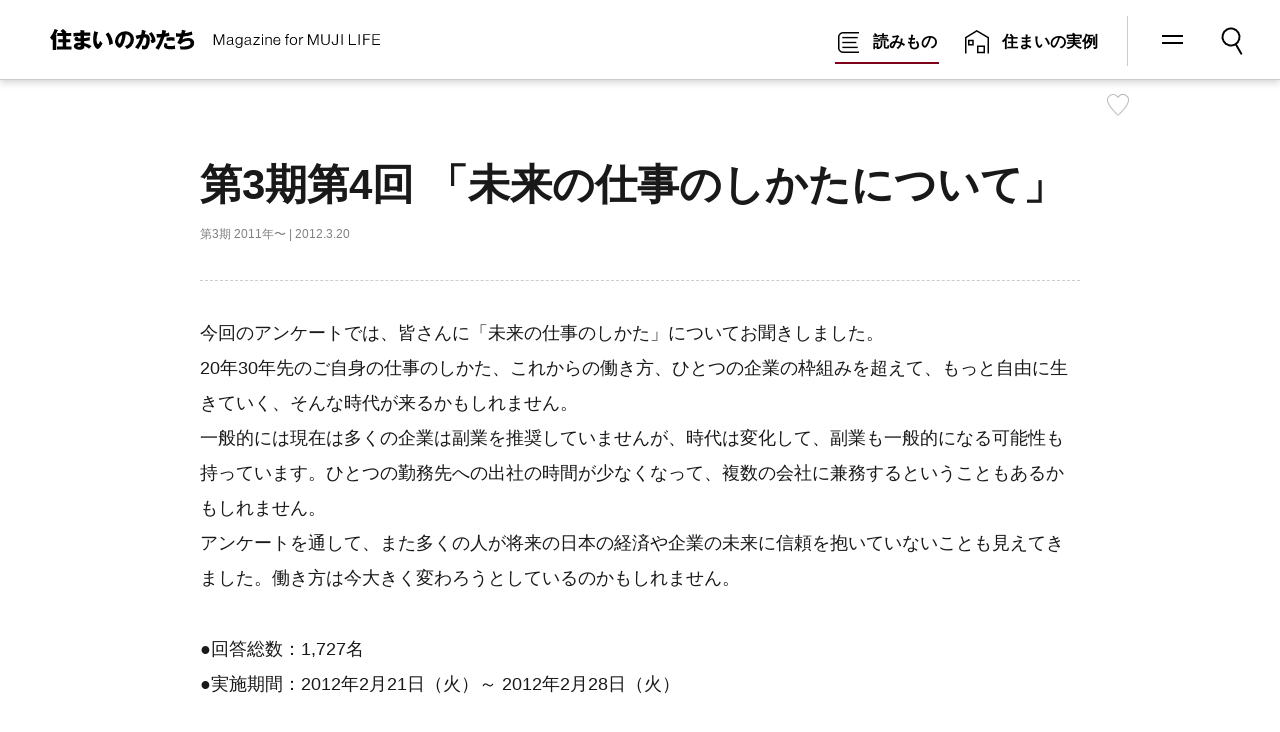

--- FILE ---
content_type: text/html; charset=UTF-8
request_url: https://house.muji.com/life/survey/survey03/3_04a/
body_size: 25741
content:
<!DOCTYPE html>
<html>
<head prefix="og: http://ogp.me/ns#">
  <meta charset="utf-8">
  <meta http-equiv="x-ua-compatible" content="ie=edge">
  <meta name="viewport" content="width=device-width, initial-scale=1, minimum-scale=1, maximum-scale=1, user-scalable=no">

  <title>第3期第4回 「未来の仕事のしかたについて」 | 第3期 2011年〜 | 住まいのかたちアンケート | 住まいのかたち｜Magazine for MUJI LIFE</title>
  <meta name="keywords" content="リノベーション,リフォーム,戸建て,住宅,コンバージョン,賃貸,新築,マンション,不動産,間取り,DIY,部材,施工,事例,建築,デザイン,家づくり">
  <meta name="description" content="無印良品の家は、住まいのかたちを 「読みもの」や「住まいの実例（入居者インタビュー）」などを通じて紹介し、みなさまの暮らしを応援します。">

  <!-- ogp -->
  <meta property="og:title" content="第3期第4回 「未来の仕事のしかたについて」 | 第3期 2011年〜 | 住まいのかたちアンケート | 住まいのかたち｜Magazine for MUJI LIFE">
  <meta property="og:type" content="website">
  <meta property="og:description" content="無印良品の家は、住まいのかたちを 「読みもの」や「住まいの実例（入居者インタビュー）」などを通じて紹介し、みなさまの暮らしを応援します。">
  <meta property="og:image" content="https://house.muji.com/wp-content/uploads/sites/5/2017/08/03093531/survey_s.jpg">
  <meta property="og:site_name" content="住まいのかたち｜Magazine for MUJI LIFE">
  <!-- //ogp -->

  <!-- 無印良品の家共通スタイル -->
  <link rel="stylesheet" href="https://www.muji.net/ie/shared/css/mujihouse_2.0.css">
  <link rel="stylesheet" href="https://www.muji.net/ie/assets/styles/ie21-header-footer.css">

    <link rel="stylesheet" href="https://house.muji.com/life/wp-content/themes/life2/assets/style.css?v=2026012908">
  <link rel="stylesheet" href="https://house.muji.com/life/wp-content/themes/life2/assets/css/custom.css">
  
  <link rel="shortcut icon" type="image/x-icon" href="https://house.muji.com/life/wp-content/themes/life2/assets/img/favicon.ico">
  <link rel="apple-touch-icon" href="https://house.muji.com/life/wp-content/themes/life2/assets/img/icon-180.png" sizes="180x180">
  <link rel="icon" type="image/png" href="https://house.muji.com/life/wp-content/themes/life2/assets/img/icon-192.png" sizes="192x192">
  <link rel="icon" type="image/png" href="https://house.muji.com/life/wp-content/themes/life2/assets/img/icon-512.png" sizes="512x512">

  <script src="https://www.muji.net/ie/shared/js/commonScriptHeader.js"></script>

</head>

<body class="single">

<div class="l-wrapper">

  <header class="l-header">

          <div class="l-header__logo"><a href="https://house.muji.com/life/">住まいのかたち Magazine for MUJI LIFE</a></div>
    <div class="l-header__contents js-headerContents">
      <a class="l-header__menu_btn js-menuBtn" href="#">メニュー</a>
      <nav class="l-header__menu js-menu">
        <ul class="l-header__menu_list">
  <li class="">
    <a class="parent js-openSublist" href="#">新着の読みもの</a>
    <ul class="l-header__menu_sublist">
      
        <li><a href="https://house.muji.com/life/clmn/renovdoc/">家は、こうしてできる。</a></li>
      
        <li><a href="https://house.muji.com/life/clmn/houseaslife/">HOUSE AS LIFE</a></li>
      
        <li><a href="https://house.muji.com/life/clmn/mujiur-report/">MUJI×UR団地レポート</a></li>
      
        <li><a href="https://house.muji.com/life/clmn/tebiki/">みんなでつくる住まいの手引き</a></li>
      
        <li><a href="https://house.muji.com/life/clmn/zero/">ゼロ・プロジェクト</a></li>
      
        <li><a href="https://house.muji.com/life/clmn/sumai/">住まいのかたち</a></li>
      
        <li><a href="https://house.muji.com/life/clmn/daikukan/">#大空間推し</a></li>
      
        <li><a href="https://house.muji.com/life/clmn/renov_nandemo/">リノベーションなんでも相談室</a></li>
      
        <li><a href="https://house.muji.com/life/clmn/danchi_kurashi/">団地から考える暮らしの知恵100</a></li>
      
        <li><a href="https://house.muji.com/life/clmn/danchi/">団地再生物語</a></li>
      
        <li><a href="https://house.muji.com/life/clmn/danchi_renov/">団地まるごとリノベーション</a></li>
      
        <li><a href="https://house.muji.com/life/clmn/small-life/">小さな住まい</a></li>
      
        <li><a href="https://house.muji.com/life/resident/virtual_image/">無印良品の家でテレワークしませんか？</a></li>
      
    </ul>
  </li>
  <li class="">
    <a class="parent js-openSublist" href="#">アーカイブ</a>
    <ul class="l-header__menu_sublist">
      
        <li><a href="https://house.muji.com/life/clmn/ideal-hiraya/">みんなで考える理想の平屋</a></li>
      
        <li><a href="https://house.muji.com/life/clmn/yappari/">地方もいいけど、やっぱり都会に住みたいプロジェクト</a></li>
      
        <li><a href="https://house.muji.com/life/clmn/muji-village/">MUJI VILLAGE プロジェクト</a></li>
      
        <li><a href="https://house.muji.com/life/clmn/hiraya/">平屋が理想の家になる</a></li>
      
        <li><a href="https://house.muji.com/life/clmn/tatenoie-clmn/">「縦の家」が目指したもの</a></li>
      
        <li><a href="https://house.muji.com/life/clmn/cl_renovation/">無印良品の考えるリノベーション</a></li>
      
        <li><a href="https://house.muji.com/life/clmn/air/">快適温度の暮らし方</a></li>
      
        <li><a href="https://house.muji.com/life/between/">家と街の間</a></li>
      
        <li><a href="https://house.muji.com/life/clmn/iewokau/">初心者が家を買う</a></li>
      
        <li><a href="https://house.muji.com/life/history/">住まいのかたちヒストリー</a></li>
      
        <li><a href="https://house.muji.com/life/survey/">住まいのかたちアンケート</a></li>
      
        <li><a href="https://house.muji.com/life/clmn/kikou/">寄稿・インタビュー</a></li>
      
        <li><a href="https://house.muji.com/life/clmn/200year/">築200年団地</a></li>
      
        <li><a href="https://house.muji.com/life/clmn/aoyamadai/">千里青山台団地物語</a></li>
      
        <li><a href="https://house.muji.com/life/lafetedesvoisins/">住人祭</a></li>
      
        <li><a href="https://house.muji.com/life/resident/ieni/">家に会いに</a></li>
      
    </ul>
  </li>
  <li class="">
    <a class="parent js-openSublist" href="#">住まいの実例</a>
    <ul class="l-header__menu_sublist">
      
        <li><a href="https://house.muji.com/life/resident/kinoie/">木の家</a></li>
      
        <li><a href="https://house.muji.com/life/resident/madonoie/">窓の家</a></li>
      
        <li><a href="https://house.muji.com/life/resident/younoie/">陽の家</a></li>
      
        <li><a href="https://house.muji.com/life/resident/muji-infill0/">MUJI INFILL 0</a></li>
      
        <li><a href="https://house.muji.com/life/resident/mujiur/">MUJI×UR団地リノベーション</a></li>
      
    </ul>
  </li>
</ul>

        
<div class="l-header__fav js-favList is-hidden">
  <div class="l-header__fav_title">お気に入り</div>
  <div class="l-header__fav_items">
      <div class="c-entries">
      <ul></ul>
    </div>
    <div class="l-header__fav_arrows js-favArrows">
      <button type="button" class="left">left</button>
      <button type="button" class="right">right</button>
    </div>
  </div>
</div>

        <a class="l-header__menu_close js-menuBtn" href="#">メニューを閉じる</a>
      </nav>

      <a class="l-header__search_btn js-searchBtn" href="#">検索</a>
      <div class="l-header__search js-search">
        <form role="search" method="get" id="searchform" class="searchform" action="https://house.muji.com/life">
  <div>
    <input type="text" name="s" id="s" value="" placeholder="キーワード検索">
    <input type="submit" id="searchsubmit" value="検索">
  </div>
</form>
        <a class="l-header__search_close js-searchBtn" href="#">検索フォームを閉じる</a>
      </div>

            <div class="l-header__submenu js-submenu is-visible">
        <a class="clmn current" href="https://house.muji.com/life/">読みもの</a>
        <a class="resident " href="https://house.muji.com/life/resident/">住まいの実例</a>
      </div>    </div>

  </header>

<main class="l-main">
<div class="l-container">
  <article class="p-single">

    <div class="c-favBtn is-static">
  <button class="js-favBtn" data-pageid="8558">お気に入り登録</button>
  <span class="c-favBtn__message js-favMsg"></span>
</div>    <div class="p-single__inner">

      <header class="p-single__header">
        <h1 class="p-single__header_title">第3期第4回 「未来の仕事のしかたについて」</h1>
        <p class="p-single__header_date"><a href="https://house.muji.com/life/survey/survey03">第3期 2011年〜</a> | 2012.3.20</p>

      </header><!-- /single__header -->

      <div class="p-single__body">
        <div class="p-single__content">
          <p>今回のアンケートでは、皆さんに「未来の仕事のしかた」についてお聞きしました。<br />
20年30年先のご自身の仕事のしかた、これからの働き方、ひとつの企業の枠組みを超えて、もっと自由に生きていく、そんな時代が来るかもしれません。<br />
一般的には現在は多くの企業は副業を推奨していませんが、時代は変化して、副業も一般的になる可能性も持っています。ひとつの勤務先への出社の時間が少なくなって、複数の会社に兼務するということもあるかもしれません。<br />
アンケートを通して、また多くの人が将来の日本の経済や企業の未来に信頼を抱いていないことも見えてきました。働き方は今大きく変わろうとしているのかもしれません。</p>
<p>●回答総数：1,727名<br />
●実施期間：2012年2月21日（火）～ 2012年2月28日（火）</p>
<h4>回答者のプロフィール</h4>
<p><img src="/minna/img/survey/3_04a_img11.png" alt="" /></p>
<h4>副業・副収入について</h4>
<p>今回のアンケートでは、20年30年先のご自身の仕事のしかたついての考えをお聞きしました。<br />
ひとつの企業の枠組みを超えて、もっと自由に行きていく、そんな時代の可能性を含め、現在「自営業・フリーランス」ではなく「会社員・公務員」として働いている方に、副業や副収入についてお聞きしたところ、以下の結果となりました。</p>
<div class="cols">
<div class="col col-5">Q:現在のお勤めとは別の副業や副収入はありますか<br />
<img src="/minna/img/survey/3_04a_img21.png" alt="" />
</div>
<div class="col col-5">Q:将来、副業をしていきたいと思いますか<br />
<img src="/minna/img/survey/3_04a_img22.png" alt="" />
</div>
</div>
<p>すでに副業を持っている方が13％、将来副業をしたいという人が58％もいます。半分以上の方が将来に副業をしたいと考えています。収入面もあるでしょうし、自己実現という意味でも必要なのかもしれません。どちらにしても、今の会社員としての現状がこの先もずっと続くとは考えていない、ということでしょう。</p>
<h4>仕事をする場所について</h4>
<p>現在「会社員・公務員」として働いている方に、お勤め先以外の場所でも仕事をするかどうか、また、どこの場所でするか、とその時間をお聞きしたところ、以下の結果となりました。</p>
<p><img src="/minna/img/survey/3_04a_img31.png" alt="" /></p>
<p><img src="/minna/img/survey/3_04a_img33.png" alt="" /></p>
<p>ご自宅で、また終業後に仕事をする方が多いのはうなずけます。会社にいると雑務も多くなり、静かなところで集中して仕事をこなしたいと思うのかもしれません。また、カフェなどでゆっくりした時間を過ごしながら、落ち着いてするというのも納得します。試験勉強などをカフェでした世代にとっては慣れ親しんだ空間かもしれません。<br />
そのほかレンタルオフィスなど、本格的に自分のスペースを確保して仕事をしている人が5％もいるのも驚きでした。</p>
<h4>この先の働き方は、今と同じでしょうか</h4>
<p>みなさんに、「将来のあなたの働き方は、どのようになると思われますか」とお聞きしたところ、以下の結果となりました。</p>
<p><img src="/minna/img/survey/3_04a_img41.png" alt="" /></p>
<p>また、今のままで変わらない、現状維持の方の割合は以下になります。</p>
<p><img src="/minna/img/survey/3_04a_img42.png" alt="" /></p>
<p>将来は副業という働き方だけでなく、自分で起業したりフリーランスで仕事をしたり、という人が34％もいます。さらに将来も会社員と考える人が15％しかいません。これは年齢にもよるでしょう。定年になって退職を余儀なくされることもあるのですが、それでも家で隠居ということでもなさそうです。現在 専業主婦・主夫の方も、将来は働きたいと考えている方が多いようです。仕事をするというのは潜在的な欲求なのかもしれせん。</p>
<h4>シェア・共有することについて</h4>
<p>「もしも、あなたの住む集合住宅に、共同のスペースやものがあったら利用しますか？」とお聞きしたところ、以下の結果となりました。</p>
<p><img src="/minna/img/survey/3_04a_img51.png" alt="" /></p>
<p>集合住宅に自習室のような仕事のできる空間があれば使いたいと答えた方は74％、会議スペースを利用したいと答えた方は45％もいます。自分で所有するより、共同でシェアすることで負担も少なく、また知らない人と新たなコミュニケーションができるという利点もあるのかもしれません。</p>
<h4>未来の仕事のしかたについて</h4>
<p>将来の働き方について、いろいろな角度からお聞きしてみました。</p>
<p><img src="/minna/img/survey/3_04a_img61.png" alt="" /></p>
<p>日本はまだ経済成長を続けると思う人は11％、多くの方が未来を、経済的な側面ではネガティブにとらえています。そのためか、高齢になっても働き続けなければならないと思う人は76％もいますし、自己研鑽のためのセミナーに参加したり、新しいネットワークをつくるために地域の活動や、イベントなどにも積極的に参加している方も多くいるようです。<br />
そして日本から飛び出して海外の舞台で仕事をしたいと思う人が25％もいることも示唆的です。日本国内の市場に興味が薄れてもきているのもあるのでしょうか。</p>
<div class="grayArea">
<strong>まとめ</strong><br />
今回のアンケートを通して、終身雇用という日本の社会の仕組みが大きく変化していることを読み取れます。日本の社会や企業の未来に、多くの人が成長の夢を抱けなくなってきています。その分、自分の力でなんとかしていこうという積極的な生き方を望んでいるようにもみえます。そのために企業に属している間に、力をつけて、ネットワークを開拓して次のステージに移ろうとしているのかもしれません。<br />
一人一人の能力が開発され、そして自分のできることを探していく、会社に雇われるのでなく、自分のもっているスキルを活用して社会を相手に仕事をしていく、そんな時代が訪れようとしているのかもしれません。<br />
そう考えた時、住まい方も変わっていくでしょう。自宅やマンションの中で仕事をしていく。共同のワークスペースをもち、効率よく、安いコストで仕事場を持つようにもなるでしょう。<br />
また、それぞれがどんな仕事をしていきたいと考えているのか、そうしたことにも興味がわきます。今後もう少し深く調べていければと思っています。</p>
<p>ご協力ありがとうございました。今回のアンケートについてのご意見・ご要望をお寄せください。<br />
今回のアンケートについてのコラムもぜひご覧ください。<br />
■</span>住まいのかたちコラム「<a href="/life/clmn/sumai/sumai_120320">30年後はどんな働き方をしていたいですか？</a>」はこちら
</div>
        </div>
        <div class="p-single__share">
  
<aside class="c-shareButton">
  <h4>この記事をシェアする</h4>

  <!-- SP -->
  <ul class="c-shareButton__list">
        <li class="c-shareButton__item c-shareButton__item--facebook" data-site="facebook"><a href="https://www.facebook.com/sharer/sharer.php?u=https%3A%2F%2Fhouse.muji.com%2Flife%2Fsurvey%2Fsurvey03%2F3_04a%2F&display=popup&ref=plugin" target="_blank">facebook</a></li>    <li class="c-shareButton__item c-shareButton__item--twitter" data-site="twitter"><a href="https://twitter.com/intent/tweet?hashtags=mujiie&original_referer=https%3A%2F%2Fhouse.muji.com%2Flife&text=%E7%AC%AC3%E6%9C%9F%E7%AC%AC4%E5%9B%9E+%E3%80%8C%E6%9C%AA%E6%9D%A5%E3%81%AE%E4%BB%95%E4%BA%8B%E3%81%AE%E3%81%97%E3%81%8B%E3%81%9F%E3%81%AB%E3%81%A4%E3%81%84%E3%81%A6%E3%80%8D+%7C+%E7%AC%AC3%E6%9C%9F+2011%E5%B9%B4%E3%80%9C+%7C+%E4%BD%8F%E3%81%BE%E3%81%84%E3%81%AE%E3%81%8B%E3%81%9F%E3%81%A1%E3%82%A2%E3%83%B3%E3%82%B1%E3%83%BC%E3%83%88+%7C+%E4%BD%8F%E3%81%BE%E3%81%84%E3%81%AE%E3%81%8B%E3%81%9F%E3%81%A1%EF%BD%9CMagazine+for+MUJI+LIFE&tw_p=tweetbutton&url=https%3A%2F%2Fhouse.muji.com%2Flife%2Fsurvey%2Fsurvey03%2F3_04a%2F" target="_blank">twitter</a></li>    <li class="c-shareButton__item c-shareButton__item--line" data-site="line"><a href="//line.me/R/msg/text/?第3期第4回 「未来の仕事のしかたについて」 | 第3期 2011年〜 | 住まいのかたちアンケート | 住まいのかたち｜Magazine for MUJI LIFE https%3A%2F%2Fhouse.muji.com%2Flife%2Fsurvey%2Fsurvey03%2F3_04a%2F" target="_blank">line</a></li>  </ul>
</aside>
  </div>
      </div><!-- /single__body -->

      <div class="p-single__bottom">
                <section class="c-singleLatest">
  <h4>最新記事</h4>
  <div class="c-entries ">
  <ul>  <li class="c-entry c-entry--hasThumb">
    <a href="https://house.muji.com/life/survey/survey06/6_06a/">
      <span class="thum"><img src="https://house.muji.com/wp-content/uploads/sites/5/2018/05/28135728/2016_05_2007_12_survey_s_632x632_1_294x294_1.jpg" loading="lazy" alt="" /></span>
      <span class="content">
        <span class="title">第6期6回「プラン」についてのアンケート結果</span>
        <span class="date">2024.12.16</span>
        <span class="tags"></span>
      </span>
    </a>
  </li>
  <li class="c-entry c-entry--hasThumb">
    <a href="https://house.muji.com/life/survey/survey06/6_05a/">
      <span class="thum"><img src="https://house.muji.com/wp-content/uploads/sites/5/2018/05/28135728/2016_05_2007_12_survey_s_632x632_1_294x294_1.jpg" loading="lazy" alt="" /></span>
      <span class="content">
        <span class="title">第6期5回「動線」「収納」についてのアンケート結果</span>
        <span class="date">2024.11.19</span>
        <span class="tags"></span>
      </span>
    </a>
  </li>
  <li class="c-entry c-entry--hasThumb">
    <a href="https://house.muji.com/life/survey/survey06/6_04a/">
      <span class="thum"><img src="https://house.muji.com/wp-content/uploads/sites/5/2017/07/27160515/2016_05_2007_12_survey_s_632x632_1_294x294_1.jpg" loading="lazy" alt="" /></span>
      <span class="content">
        <span class="title">第6期4回「寝室」「自分の居場所」についてのアンケート結果</span>
        <span class="date">2024.10.29</span>
        <span class="tags"></span>
      </span>
    </a>
  </li>
  <li class="c-entry c-entry--hasThumb">
    <a href="https://house.muji.com/life/survey/survey06/6_03a/">
      <span class="thum"><img src="https://house.muji.com/wp-content/uploads/sites/5/2018/05/28135728/2016_05_2007_12_survey_s_632x632_1_294x294_1.jpg" loading="lazy" alt="" /></span>
      <span class="content">
        <span class="title">第6期3回「キッチン」「ダイニング」についてのアンケート結果</span>
        <span class="date">2024.10.4</span>
        <span class="tags"></span>
      </span>
    </a>
  </li></ul></div></section>
      </div><!-- /single__bottom -->

    </div><!-- /single__inner -->

  </article><!-- /single -->
</div>
</main>


  <div class="l-footer">
    <div class="l-container">
      <div class="l-footer__srv_title">無印良品住まいのサービス</div>
      <div class="l-footer__srv">
        <div class="l-footer__srv_item house">
          <div class="l-footer__srv_heading">建てる</div>
          <div class="l-footer__house_list">
            <a class="l-footer__house_btn kinoie" href="https://www.muji.net/ie/kinoie/" target="_blank" rel="noopener noreferrer">
              <img src="https://house.muji.com/life/wp-content/themes/life2/assets/img/house-icon-kinoie.jpg" alt="木の家" loading="lazy">
              <span>木の家</span>
            </a>
            <a class="l-footer__house_btn madonoie" href="https://www.muji.net/ie/madonoie/" target="_blank" rel="noopener noreferrer">
              <img src="https://house.muji.com/life/wp-content/themes/life2/assets/img/house-icon-madonoie.jpg" alt="窓の家" loading="lazy">
              <span>窓の家</span>
            </a>
            <a class="l-footer__house_btn younoie" href="https://www.muji.net/ie/younoie/" target="_blank" rel="noopener noreferrer">
              <img src="https://house.muji.com/life/wp-content/themes/life2/assets/img/house-icon-younoie.jpg" alt="陽の家" loading="lazy">
              <span>陽の家</span>
            </a>
            <a class="l-footer__house_btn tatenoie" href="https://www.muji.net/ie/tatenoie/" target="_blank" rel="noopener noreferrer">
              <img src="https://house.muji.com/life/wp-content/themes/life2/assets/img/house-icon-tatenoie.jpg" alt="縦の家" loading="lazy">
              <span>縦の家</span>
            </a>
          </div>
        </div>
        <div class="l-footer__srv_item renov">
          <div class="l-footer__srv_heading">リノベーションする</div>
          <a class="l-footer__srv_btn" href="https://www.muji.net/renovation/" target="_blank" rel="noopener noreferrer">
            <img src="https://house.muji.com/life/wp-content/themes/life2/assets/img/footer_infill0.jpg" alt="MUJI INFILL0" loading="lazy">
            <span>MUJI INFILL 0</span>
          </a>
        </div>
        <div class="l-footer__srv_item buy">
          <div class="l-footer__srv_heading">買う</div>
          <a class="l-footer__srv_btn" href="https://www.muji.net/renovation/offer/index.html" target="_blank" rel="noopener noreferrer">
            <img src="https://house.muji.com/life/wp-content/themes/life2/assets/img/footer_infill0_offer.jpg" alt="MUJI INFILL0完成品" loading="lazy">
            <span>MUJI INFILL 0完成品</span>
          </a>
        </div>
        <div class="l-footer__srv_item rent">
          <div class="l-footer__srv_heading">借りる</div>
          <a class="l-footer__srv_btn" href="https://www.muji.net/ie/mujiur/" target="_blank" rel="noopener noreferrer">
            <img src="https://house.muji.com/life/wp-content/themes/life2/assets/img/footer_ur.jpg" alt="MUJI×UR" loading="lazy">
            <span>MUJI×UR</span>
          </a>
        </div>
      </div>
      <div class="l-footer__req_title">カタログ・資料請求</div>
      <div class="l-footer__req">
        <a href="https://ie.muji.net/req/" target="_blank" rel="noopener noreferrer">無印良品の家</a>
        <a href="https://ie.muji.net/req_r/" target="_blank" rel="noopener noreferrer">無印良品のリノベーション</a>
      </div>
    </div>
  </div>

</div><!-- /wrapper -->

<div class="js-ie21-footer"></div>
<script src="https://www.muji.net/ie/assets/scripts/ie21-header-footer.js" defer></script>

<!-- -->
<script
  src="https://code.jquery.com/jquery-3.4.1.min.js"
  integrity="sha256-CSXorXvZcTkaix6Yvo6HppcZGetbYMGWSFlBw8HfCJo="
  crossorigin="anonymous"></script>
<script src="https://cdnjs.cloudflare.com/ajax/libs/lodash.js/4.17.4/lodash.min.js"></script>
<script src="https://house.muji.com/life/wp-content/themes/life2/assets/js/script.min.js?v=220208"></script>
<script src="https://house.muji.com/life/wp-content/themes/life2/assets/index.js?v=240122"></script>

<script src="https://www.muji.net/ie/shared/js/commonScriptFooter.js"></script>
</body>
</html>


--- FILE ---
content_type: text/css
request_url: https://www.muji.net/ie/shared/css/mujihouse_2.0.css
body_size: 18360
content:
@charset "UTF-8";

/* 
===== mujihouse2.0(2016.08.15) ===========================================

	1：common element 
	2：font
	3：main_image	
	4：column
	5：relatedLink
	6：photoswipe（拡大処理）
	7：isoTope
	8：flipsnap
	9：段組サンプル
	10：map
	11：flex
	12：もっとみる
	13：footer icon 部分メンテ
	14：sub-nav fixed
	

==========================================================================
*/

* {
	margin: 0;
	padding: 0;
}
*, *:before, *:after {
    box-sizing: border-box;
}

/*
==================== 1：common element  ====================
*/

body{
	margin:0;
}

ul {
	list-style: none;
}

/* pc_sp_onoff */
.pcOnly{ display:block;}
.mobileOnly{ display: none;}

/* alpha */
.alpha { 
-webkit-transition: 0.1s ease-in-out; 
-moz-transition: 0.1s ease-in-out; 
-o-transition: 0.1s ease-in-out; 
transition: 0.1s ease-in-out; 
} 
.alpha:hover {
	opacity: 0.4;
	filter: alpha(opacity=50);
}

/* article */
article * { box-sizing: border-box;}

/* all_wrap */
.all_wrap{ 
    width: 90%;
    overflow: hidden;
    max-width: 1024px;
    margin: 0 auto;
}
.bg_gray{
	display: block;
	width: 100%;
	background:#f7f7f7;
	margin-bottom: 40px;
}

/* section */
section{ width: 100%; padding: 0; margin: 0 auto 40px auto !important;}

/* img */
img{
	width: 100%;
	border: none;
    vertical-align: text-top;
}
section img { width: 100%;}

/* page top */
#scrollUp {
    bottom: 50px;
    right: 10px;
    height: 25px;  /* Height of image */
    width: 25px; /* Width of image */
    background: url(../img/bb_top.png) no-repeat;
}

/* clearfix */
ul:after {
    content: "";
    clear: both;
    /*display: block;*/
	display: table-column;
	visibility: hidden;
	overflow: hidden;
}
section:after, figure:after{
    content: "";
    display: table;
    table-layout: fixed;
    clear: both;
}
.cols:after {
    content: "";
    clear: both;
    display: block;
	visibility: hidden;
	overflow: hidden;
}
.clearfix:after {
  content: "."; 
  display: block; 
  height: 0; 
  clear: both; 
  visibility: hidden;
}
.clearfix { display: inline-table; }
/* Hides from IE-mac */
* html .clearfix { height: 1%; }
.clearfix { display: block; }
/* End hide from IE-mac */

/*
===== response ======
*/

@media only screen and (max-width: 1060px){
	
/* pc_sp_onoff */
.pcOnly{ display: none;}
.mobileOnly{ display: block;}

}

@media only screen and (max-width: 768px){
	
/* img */
img{
    max-width: 100%;
    height: auto;
}

/* section */
section{ max-width: 1024px; padding: 0; margin: 0 auto 40px auto !important;}

/* page top */
#scrollUp {display: none !important;}	

}

@media only screen and (max-width: 480px){
	
/* all_wrap */
.all_wrap {
    width: 100%;
}

/* section */
section{
    width: 90%;
    overflow: hidden;
    max-width: 1024px;
    margin: 0 auto 40px auto !important;
}

}

/*
==================== 2：font  ====================
*/

body,section p,h1,h2,h3,h4,h5,h6,p,li{
    font-family: "Hiragino Kaku Gothic ProN",Meiryo,sans-serif !important;
	/* for mac El Capitan */
	font-family:-apple-system, Helvetica, sans-serif;
    -webkit-font-smoothing: antialiased;
    -moz-osx-font-smoothing: grayscale;
	/**/
	font-size: 16px;
	line-height: 1.8;
	color: #191919;
}

li{line-height: 1.5 !important;}
/**/
h1{
	font-size:2em;
}
h2{
	font-size:26px;
	margin: 2em 0 1em 0;
	line-height: 1.5;
}
h3{
	font-size: 22px;
	margin: 2em 0 1em 0;
	line-height: 1.5;
}
h4{
	font-size:20px;
	margin: 0 0 0.5em 0;
	line-height: 1.5;
}
p.caption_tx{
	font-size: 12px !important;
	padding-top: 0.5em;
}
span.caption_tx{
	font-size: 12px !important;
	padding-top: 0.5em;
}
/**/
a{color:#191919; text-decoration:underline;}
a:hover{color:#999;}
/**/
.mt1em{margin-top:1em;}
/*
===== response ======
*/
@media only screen and (max-width: 768px){
body,section p,p,li{ font-size: 14px !important;}
h1{
	font-size:1.8125em;
}
h2{
	font-size:24px;
}	
h3{
	font-size: 18px;
}
h4{
	font-size: 16px;
}
p.caption_tx{
	font-size: 10px;
}
}
@media only screen and (max-width: 480px){
h2{
	font-size:20px;
}	
}

/*
==================== 3：main_image  ====================
*/

figure{
	margin: 0 auto !important;
}

.figureImage_wrap{
    margin: 0px auto;
    width: 100%;
    /*max-height: 500px;*/
	overflow: hidden;
}

/*
===== response ======
*/

@media screen and (max-width: 768px){	

figure{
	margin: 0 auto !important;
}

}

/*
==================== 4：column  ====================
*/
.col{ float:left; boxsizing: border-box; margin:0; padding:0;}
/*6column*/
.col-6{	width:15%; margin:0 2% 2% 0;}
.col-6:nth-child(6n){width:15%; margin:0 0 2% 0;}
.col-6 p{font-size: 14px; line-height:1.5;}	
/*4column*/
.col-4{	width:23.5%; margin:0 2% 2% 0;}
.col-4:nth-child(4n){width:23.5%; margin:0 0 2% 0;}	
.col-4 p{font-size: 14px; line-height:1.5;}	
/*3column*/
.col-3{	width:32%; margin:0 2% 2% 0;}
.col-3:nth-child(3n){width:32%; margin:0 0 2% 0;}	
/*2column*/
.col-2{	width:49%; margin:0 2% 2% 0;}
.col-2:nth-child(2n){width:49%; margin:0 0 2% 0;}
/*2column（7：3）*/
.col-7{	width:64%; margin:0 2% 2% 0;}

/**画像上テキスト**/
div.col_txon{ position:relative;}
span.img_title{
    position: absolute;
    bottom: 10px;
    left: 10px;
    z-index: 2;
	font-size: 14px;
	line-height: 1.2;
    text-shadow: 1px 1px 3px rgba(0,0,0,.5);
    font-weight: bold;
    width: 90%;
    color: #fff;	
}

/*
===== response ======
*/

@media screen and (min-width: 768px) and (max-width: 920px){	
/*6column*/
.col-6{	width:32%; margin:0 2% 2% 0;}
.col-6:nth-child(3n){width:32%; margin:0 0 2% 0;}	

}

@media screen and (max-width: 767px){	
/*6column*/
.col-6{	width:32%; margin:0 2% 4% 0;}
.col-6:nth-child(3n){width:32%; margin:0 0 4% 0;}	
/*4column*/
.col-4{	width:49%; margin:0 2% 4% 0;}
.col-4:nth-child(2n){width:49%; margin:0 0 4% 0;}	
}

@media only screen and (max-width: 480px){
/*4column*/
.col-4{	width:49%; margin:0 2% 4% 0;}
.col-4:nth-child(2n){width:49%; margin:0 0 4% 0;}		
/*3column*/
.col-3{	width:100%; margin:0 0 4% 0;}
.col-3:nth-child(3n){width:100%; margin:0 0 4% 0;}			
/*2column*/
.col-2{	width:100%; margin:0 0 2% 0;}
.col-2:nth-child(2n){width:100%; margin:0 0 2% 0;}	
/*2column（7：3）*/
.col-7{	width:100%; margin:0 0 2% 0;}	
}

/*
==================== 5：relatedLink  ====================
*/

.text-left{text-align: left;}
.text-right{text-align: right;}
.text-center{text-align: center;}
/**/
.relatedLink {
	display: block;
	margin: 40px 5% 40px 0;
}
.relatedLink a {
  display: inline-block;
  background: url(../img/arrow_right.png) no-repeat 14px 50%;
  border: 1px solid #ccc;
  padding: 10px 20px 10px 35px;
  text-decoration: none !important;
  font-size: 14px;
}
.relatedLink a:hover {
  border: 1px solid #000;
}

/**/
.bb_Button {
  position: relative;
  display: inline-block;
  border: 1px solid #eaeaea;
  border-radius: 0;
  padding: 24px 86px 24px 50px;
  text-decoration: none;
  color: #191919;
  -webkit-transition: all .3s ease;
  transition: all .3s ease;
  background: #fff;
}
.bb_Button:after {
  position: absolute;
  display: block;
  content: '>';
  color: #191919;
  margin: auto 0;
  top: 0;
  bottom: 0;
  -webkit-transition: all .3s ease;
  transition: all .3s ease;
}
.bb_Button:hover {
  opacity: 1;
  background-color: #000;
  border-color: #000;
  color: #fff;
}

.bb_Button:hover:after {
  color: #fff;
}

/**/

.kamakura_bb{
    width: 100%;
    margin: 0.5em 0 1.5em 0;
}
.kamakura_bb ul {
	display: block;
	margin: 0;
}
.kamakura_bb ul li{
  display: inline-block;
  padding: 0 15px 0 0;
}
.kamakura_bb ul li p.caption_tx:before{
	content:"＞ ";
	text-decoration: none !important;
}

/**/

.page_next_bb{
    width: 100%;
    margin: 0.5em 0 1.5em 0;
	position: relative;
}
.page_next_bb ul {
	display: block;
	margin: 0;
}
.page_next_bb ul li{
  display: inline-block;
  padding: 0 15px 0 0;
}
.page_next_bb ul li.after_entry p.caption_tx:after {
    content: "＞ ";
    text-decoration: none !important;
    padding-left: 5px;
}
.page_next_bb ul li.before_entry p.caption_tx:before {
    content: "＜ ";
    text-decoration: none !important;
    padding-right: 5px;
}
.page_next_bb ul li.before_entry{
	position: absolute;
	left:0;
}
.page_next_bb ul li.after_entry{
	position: absolute;
	right:0;
}

/*
===== response ======
*/
@media only screen and (max-width: 749px) {
.bb_Button {
    padding: 14px 56px 14px 25px;
  }
}
@media only screen and (min-width: 750px) {
.bb_Button:after {
    right: 37px;
    padding: 0;
    line-height: 18px;
    height: 18px;
    font-size: 12px;
  }
}

@media only screen and (max-width: 749px) {
.bb_Button:after {
    right: 27px;
    line-height: 14px;
    height: 14px;
    font-size: 5px;
  }
}


/*
==================== 6：photoswipe（拡大処理）  ====================
*/
.pswp__share-tooltip a.pswp__share--download {
    display: none;
}
#photoSwipe span{
	float: left;
    cursor: zoom-in;
}

/*
==================== 7：isoTope  ====================
*/
.isotope .box {
    -webkit-transition-duration:0.2s;
    -moz-transition-duration:0.2s;
    -ms-transition-duration:0.2s;
    -o-transition-duration:0.2s;
    transition-duration:0.2s;
}
/**/
.box {
	width: 23%;
	margin: 0 2% 2% 0;
    height: auto;
	background: #efefef;
    -webkit-column-break-inside: avoid;
    -moz-column-break-inside: avoid;
    column-break-inside: avoid;
    padding: 15px;
    box-sizing: border-box;
}
.box img {
    width: 100%;
    display: block;
}
.box p{
	font-size: 14px;
	line-height: 1.5;
}
p.box_title{
	font-weight: bold;
	margin: 1em 0
}
/*
===== response ======
*/
@media screen and (min-width: 768px) and (max-width: 920px){
.box{width:48%; margin:0 2% 2% 0;}
.box:nth-child(2n){width:49%; margin:0 0 2% 0;}	
}
@media screen and (max-width: 767px){	
.box{width:48%; margin:0 2% 2% 0;}
.box:nth-child(2n){width:49%; margin:0 0 2% 0;}	
}
@media only screen and (max-width: 480px){
.box{width:48%; margin:0 2% 2% 0;}
.box:nth-child(2n){width:49%; margin:0 0 2% 0;}	
}

/*
==================== 8：flipsnap ====================
*/
#mainVisual {
    width: 100%;
    margin: 0 auto;
    overflow: hidden;
    position: relative;
    line-height: 0;
}
#mvPanel {
    width: 20000px;
    height: auto;
    overflow: hidden;
    position: relative;
}
#mvPanel li {
    float: left;
    text-align: center;
}
.pointer {text-align: center; margin-top: 20px;}
.pointer span {width: 15px; height: 15px; margin: 0 5px; border-radius: 50%; text-indent: -9999px; background: #ccc; display: inline-block; cursor: pointer;}
.pointer .current {background: #666;}

.viewport {position: relative;}

.controls div {position: absolute; text-indent: -9999px; cursor: pointer;}
#mainVisual .prev {width: 38px; height: 110px; left: 0; top: 50%; margin-top: -55px; background: url(../img/arrow_left2.png) no-repeat 5px 10px rgba(255,255,255,.7); border-radius: 0 5px 5px 0; padding: 10px 10px; background-size: 28px 90px;}
#mainVisual .next {width: 38px; height: 110px; right: 0; top: 50%; margin-top: -55px; background: url(../img/arrow_right2.png) no-repeat 5px 10px rgba(255,255,255,.7); border-radius: 5px 0 0 5px; padding: 10px 10px; background-size: 28px 90px;}

#mainVisual .prev.disabled,
#mainVisual .next.disabled {display: none;}

/*
===== response ======
*/




/*
==================== 9：段組サンプル  ====================
*/
p{margin-bottom:2%;}
.fwb{font-weight:bold;}
.mbclear{margin-bottom: 0 !important;}
section.lead_tx{
	max-width: 800px;
	margin: 0 auto ;
	/*padding: 0 15px;*/
}

/**/

dl.dialog {
    clear: both;
    margin-bottom: 2em;
}
dl.dialog dt {
    width: 62px;
}
dl.dialog dd {
    margin-top: -1.7em;
    padding: 0 0 2em 72px;
}
dl.dialog dt.long {
    display: block;
    width: 100%;
}
dl.dialog dd.short {
    margin-top: -0.5em;
}

/**/

/* fontsize14px 確認用 */
dl.dialog2 {
    clear: both;
    margin-bottom: 2em;
	font-size: 14px;
}
dl.dialog2 dt {
    width: 62px;
}
dl.dialog2 dd {
    margin-top: -2em;
    padding: 0 0 2em 72px;
}
dl.dialog2 dt.long {
    display: block;
    width: 100%;
}
dl.dialog2 dd.short {
    margin-top: -0.5em;
}
/**//**/

.frame-bordered {
    border: 1px solid #ddd;
    padding: 15px 30px;
    box-sizing: border-box;
    border-radius: 8px;
    margin-top: 30px;
    margin-bottom: 30px;
}

ul.asterisk {
    padding-left: 1em;
    text-indent: -1em;
}
/**/
.tx-align_c{text-align:center;}
.tx-align_r{text-align:right;}
.tx-align_l{text-align:left;}
/**/
div.detail{margin: 4% 0 0 0;}
div.detail dl{font-size: 14px; line-height:1.5; margin-left:4%;}
div.detail dl dt { font-weight: bold; margin-bottom: 5px;}
div.detail dl dd { margin-bottom: 15px;}
div.detail div.cols div.col-2 {
    margin: 0 0 0 0;
}

/*
===== response ======
*/
@media screen and (max-width: 768px){	
div.detail{margin: 4% 0 0 0;}

}
@media only screen and (max-width: 480px){
.spBreak h4{ margin-top:1em;}
div.detail dl dt {margin-top: 10px;}
div.detail dl{ margin-left:0;}
}


/*
==================== 10：map  ====================
*/
#mapField{width: 100%;height: 400px; margin: 40px 0;}

/*
==================== 11：flex ====================
*/
#flex_wrap{
	display: flex;
	margin-bottom: 60px;
}

#flex_wrap ul{
	width: 100%;
    display: flex;
	/*flex-direction:row・row-reverse・column・column-reverse;*/
	/*flex-wrap:nowrap・wrap・wrap-reverse;*/
	flex-flow: row wrap;/* flex-direction flex-wrap同時記述*/
	justify-content:flex-start;/* 水平方向のそろえ方flex-start・flex-end・center・space-between・space-around */
	align-items: stretch; /*垂直方向のそろえ方 flex-start・flex-end・center・baseline・stretch*/
	align-content: flex-start;/* 複数行時 flex-start・flex-end・center・space-between・space-around*/
}
#flex_wrap ul li.flex100{
    flex: 1 1 100%;/* glow：伸率 shrink：縮率 basis：width*/
    overflow: hidden;
}
#flex_wrap ul li.flex50{
    flex: 0 1 50%;
    overflow: hidden;
}
#flex_wrap ul li.flex33{
    flex: 0 1 33.333%;
    overflow: hidden;
}
#flex_wrap ul li.flex25{
    flex: 0 1 25%;
    overflow: hidden;
}

/*
===== response ======
*/

@media screen and (max-width: 768px){	
#flex_wrap{
	margin-bottom: 40px;
}

}

@media only screen and (max-width: 480px){
#flex_wrap{
	margin-bottom: 40px;
}
#flex_wrap ul li.flex33{
    flex: 0 1 100%;
    overflow: hidden;
}
#flex_wrap ul li.flex25{
    flex: 0 1 50%;
    overflow: hidden;
}	

}

/*
==================== 12：もっと見る  ====================
*/
p.button2{
  text-align: right;
  padding: 10px 20px 10px 35px;
  font-size: 0.875em;
  color: #191919;
  text-decoration: underline !important;
}
p.button2:hover {
	color: #999;
}

.close {

}

/*
==================== 13：footer icon 部分メンテ  ====================
*/
.rn16GlobalHeader__toggle:before, .rn16GlobalHeader__nav__close:before, .rn16FootLink:before, .rn16FootLink span, .rn16FootToTop a:before, .rn16Share__service a:before {
    box-sizing: content-box !important;
}

/*
==================== 14：sub-nav fixed  ====================
*/
.fixed {
    position: fixed;
    top: 0;
    width: 100%;
    z-index: 1000;
}
@media only screen and (min-width: 1061px){
/**/
.ContentNav{
	width: 100%;
	height: 56px;
    -webkit-transform: translateZ(0);
    transform: translateZ(0);
    background: rgba(255, 255, 255, 0.9);
    top: 0;
    border-bottom: 1px solid rgba(0, 0, 0, 0.1);
	box-sizing: border-box;
	 
}
/**/
.ContentNav_inner{   
    width: 90%;
	max-width: 1024px;
	height: 56px;
	margin: 0 auto;
    overflow: hidden;
    z-index: 100;
	display: table;
}

/**/
.ContentNav_inner h4.sub-nav_title{
    display: table-cell;
    margin-bottom: 0 !important;
	line-height: 55px;
}
.ContentNav_inner ul{
	display: table-cell;
	height: 56px;
    vertical-align: middle;
    text-align: right;
	width: 50%;
}
/**/
.ContentNav_inner h4.sub-nav_title a{
	color: #191919;
	text-decoration: none !important;
}
.ContentNav_inner ul li{
	display: inline-block;
    margin-left: 3.7%;
    vertical-align: middle;
	white-space: nowrap;
	line-height: 55px;
	font-size: 12px !important;
}
.ContentNav_inner ul li a{
    white-space: nowrap;
	line-height: 55px;
	color: #000 !important;
	text-decoration: none !important;
}
.ContentNav_inner ul li.active{
	    opacity: .5;
}
input[type="checkbox"].on-off{
  display: none;
}
}

/*
===== responce =====
*/

@media only screen and (max-width: 1060px){
.ContentNav {
    width: 100%;
    height: auto;
    -webkit-transform: translateZ(0);
    transform: translateZ(0);
    background: rgba(255, 255, 255, 0.9);
    top: 0;
    border-bottom: 1px solid rgba(0, 0, 0, 0.1);
    box-sizing: border-box;
}
.ContentNav_inner { 
    width: 100%;
    max-width: 1060px;  
    height: auto;
    margin: 0 auto;
    overflow: hidden;
    z-index: 100;
	display: table;
	table-layout: fixed;
}	
.ContentNav_inner{    
    margin: 0;
}
/**/
.ContentNav_inner h4.sub-nav_title{
    display: block;
    margin: 0 5% !important;
    line-height: 55px;
    width: 90%;
    font-size: 16px !important;
    max-width: 1024px;
}
/**/
.ContentNav_inner h4.sub-nav_title a{
	color: #191919;
	text-decoration: none !important;
}

/* toggle */
label {
  background: #fff;
  display: block;
  margin: 0;
  cursor: pointer;
}

label:hover {
  background: rgba(255,255,255,.5);
}
label.cont_nav_toggle:before {
	font-family: 'iconfont';
    font-weight: normal;
    font-style: normal;
    letter-spacing: normal !important;
    display: inline-block;
    line-height: 56px;
    padding-right: 5%;
    font-size: 12px;
    color: #000;
    content: '';
	float: right;
}
label.cont_nav_toggle:after {
	clear: both;
}
input[type="checkbox"].on-off{
  display: none;
}
.ContentNav_inner ul {
  -webkit-transition: all 0.5s;
  -moz-transition: all 0.5s;
  -ms-transition: all 0.5s;
  -o-transition: all 0.5s;
  transition: all 0.5s;
  margin: 0;
  padding: 0;
  list-style: none;
}
.ContentNav_inner ul li{
	display:block;
	 height: auto;
    vertical-align: middle;
    text-align: left;
    width: 100%;
	border-top: 1px solid rgba(0, 0, 0, 0.1);
}
.ContentNav_inner ul li a{
    display: block;
    padding: 0 5% !important;
    line-height: 55px !important;
    font-size: 14px !important;
	text-decoration: none !important;
	color: #000 !important;
}
.ContentNav_inner ul li.active{
	    opacity: .5;
}
input[type="checkbox"].on-off + ul{
  display: none;
}

input[type="checkbox"].on-off:checked + ul{
  display: block;
}







}







--- FILE ---
content_type: image/svg+xml
request_url: https://house.muji.com/life/wp-content/themes/life2/assets/img/icon_clmn.svg
body_size: 451
content:
<svg xmlns="http://www.w3.org/2000/svg" width="50" height="50" viewBox="0 0 50 50"><g transform="translate(-42 -50)"><rect width="50" height="50" transform="translate(42 50)" fill="none"/><g transform="translate(57 65)"><path d="M36,16.4V15H20.5c-3.035,0-5.5,2.064-5.5,5.1V30.9c0,3.035,2.461,5.1,5.5,5.1H36V34.6H20.5c-2.258,0-4.1-1.441-4.1-3.7V20.1c0-2.258,1.837-3.7,4.1-3.7H36" transform="translate(-15 -15)"/><g transform="translate(4.311 4.9)"><rect width="15.4" height="1.4"/><rect width="15.4" height="1.4" transform="translate(0 9.8)"/><rect width="14" height="1.4" transform="translate(0 4.9)"/></g></g></g></svg>

--- FILE ---
content_type: application/javascript
request_url: https://www.muji.net/ie/assets/scripts/ie21-header-footer.js
body_size: 110465
content:
!function(){var t={2169:function(t,e,i){i(7766),t.exports=function(t){var e="",i={"img-logo":function(){this&&this.block,this&&this.attributes,e+="<img src=\"data:image/svg+xml,%3Csvg xmlns='http://www.w3.org/2000/svg' width='240' height='40' viewBox='0 0 240 40'%3E%3Cpath d='M12.192 19.097H13.7v3.8h-1.508zm0-9.167H13.7v4.056h-1.508zm14.988 4.056h-1.484V9.925h1.484zm-8.2-4.056h1.467v4.056H18.98zm1.467 12.972H18.98v-3.8h1.467zm6.736 0h-1.484v-3.8h1.484zm6.225 5.114h3.551v-5.114h-4.075v-3.8h5.421v-5.111h-5.421V9.925h3.618v-5.3H13.15c.45-.669.83-1.224 1.189-1.788L8.824.225a43.681 43.681 0 01-5.482 6.642A39.911 39.911 0 01-.004 9.906l4.851 3.322c.543-.424 1.081-.871 1.651-1.326v2.08h-5.36v5.111h5.36v3.8H2.724v5.114h3.673a27.642 27.642 0 01-5.158 7.11l4.693 3.635a28.335 28.335 0 006.078-8.869l-3.612-1.876h23.5l-3.746 2.195a58.944 58.944 0 015.249 8.218l5.169-2.671a34.854 34.854 0 00-5.169-7.741'/%3E%3Cpath d='M12.875 29.748a34.158 34.158 0 012.122 8.343l5.605-1.207a24.987 24.987 0 00-2.554-8.451zM20.424 30.088a31.55 31.55 0 013.03 8.072l5.731-1.45a27.344 27.344 0 00-3.259-8.15zM77.893 4.874H60.475v.836l-3.644-3.326a34.267 34.267 0 01-12.662 3.822h-.158V36.37h6.119v-2.014h9.4v-5.97h-9.4v-6.973h9.4v-5.748h-9.4v-4.922a39.769 39.769 0 0010.345-3.38v31.041h6.242v-27.77h4.968v17.753h-4.053l2.051 6.379h3.08a4.993 4.993 0 005.128-4.86zM92.063 30.696v-7.4h3.109a24.2 24.2 0 003.349 5.409c-1.99.681-4.153 1.347-6.458 1.99m14.433-18.291H92.063v-1.437h14.433zm.979 10.891c-.508.6-.979 1.218-1.511 1.826-.435.494-.877.964-1.335 1.426a17.355 17.355 0 01-2.332-3.252zm-.979-5.333H92.063v-1.35h14.433zm2.548 12.142a38.353 38.353 0 001.531-1.4 36.451 36.451 0 004.231-4.994l-1.7-1.6V5.853h-10.28v-4.8h-6.695v4.8H85.596v26.42h-.032c-1.3.3-2.554.506-3.784.786l1.239 6.286c.655-.143 1.315-.345 2-.465a102.755 102.755 0 0014.936-4.664l-.026-3.9a37.181 37.181 0 0015.079 9.457l3.261-5.482a40.016 40.016 0 01-9.22-4.185M134.232 7.798h9.664v5.032h-9.664zm15.646-5.1h-21.66v15.377h21.66zM127.321 25.214h4.737v6.4h-4.734zm-5.956-5.327v18.118h5.956v-1.306h4.737v1.306h5.947V19.887zM145.973 25.214h4.743v6.4h-4.743zm10.8-5.327h-16.9v18.118h6.1v-1.306h4.743v1.306h6.073V19.887zM167.832 22.34c0-4.93 4.012-10.2 7.5-11.5l.561-.187-.05.608a40.669 40.669 0 01-3.034 13.542 1.72 1.72 0 00-.131.249c-.687 1.5-1.365 2.732-2.25 2.732-1.157 0-2.595-2.545-2.595-5.447m-6.023-.032c0 8.074 5.932 13.048 9.144 13.048 2.367 0 4.638-3.042 5.757-4.834 2.525-3.974 5.3-12.247 5.684-20.359l.041-.43.444.1a10.42 10.42 0 015.309 1.964 9.8 9.8 0 013.545 7.811c0 4.752-3 10.74-11.248 12.3a53.114 53.114 0 013.732 5.836 20.4 20.4 0 008.057-4.617c5.45-5.286 6.064-10.281 6.064-13.612 0-9.191-6.961-15.655-16.905-15.655-12.1 0-19.623 9.582-19.623 18.451M209.872 12.361v-1.829h23.4v2.154h-23.4zm7.571-10.52v4.123h-13.496v8.527h6.046v2.449h5.065l.123.687a33.431 33.431 0 01-11.87 2.347c.611.824 2.887 3.96 3.147 4.3a51.865 51.865 0 008.849-2.662l.3-.14.57.7.447.54-.4.216a30.894 30.894 0 01-12.934 4.138c.564.73 2.548 3.439 2.8 3.779a32.476 32.476 0 0012.014-5.076l.365-.3.555 1.178.254.45-.254.2a36.072 36.072 0 01-15.433 6c.6.745 2.878 3.656 3.133 3.989a46.417 46.417 0 007.554-2.94l.415-.158v.015c.365-.161.771-.4.771-.4a23.726 23.726 0 004.161-2.668l.593-.47.055.731c0 2.931-1.245 3.194-2.376 3.194 0 0-2.718-.1-3.124-.1 0 .044 1.213 4.322 1.321 4.772a1.865 1.865 0 00.2.015l1.751.129c2.472 0 4.307-.421 5.4-1.242 1.56-1.163 2.279-3.977 2.279-6.049 0-5.365-3.486-10.514-5.319-12.586l-.3-.272.608-.409 2.432-1.7.152.517a31.459 31.459 0 0012.414 18.974c.391-.354 3.714-3.574 4.29-4.185a23.133 23.133 0 01-7.145-6.268l-.283-.356.4-.234c1.526-.891 4.994-3.641 6.029-4.459-.453-.514-3.428-3.454-3.837-3.875a42.447 42.447 0 01-4.836 4.009l-.371.284-.2-.418a23.977 23.977 0 01-1.245-3.761l-.111-.415h4.816v-2.5h6.117V5.986h-15.948V1.863z'/%3E%3C/svg%3E\" alt=\"無印良品の家\">"},"img-sns-mail":function(){this&&this.block,this&&this.attributes,e+="<img src=\"data:image/svg+xml,%3Csvg xmlns='http://www.w3.org/2000/svg' width='48.708' height='52.001' viewBox='0 0 48.708 52.001'%3E%3Cg stroke='%23000' stroke-width='4' fill='none'%3E%3Cg transform='translate(0 5.999)'%3E%3Crect width='48.708' height='37.884' rx='3' stroke='none'/%3E%3Crect x='2' y='2' width='44.708' height='33.884' rx='1'/%3E%3C/g%3E%3Cpath d='M3.5 15.841l20.743 10.372 20.743-10.372' stroke-linecap='square' stroke-linejoin='round'/%3E%3C/g%3E%3C/svg%3E\" alt=\"メールニュースのご登録\">"},"img-sns-line":function(){this&&this.block,this&&this.attributes,e+="<img src=\"data:image/svg+xml,%3Csvg xmlns='http://www.w3.org/2000/svg' width='54.575' height='52.001' viewBox='0 0 54.575 52.001'%3E%3Cpath d='M54.575 22.145C54.575 9.935 42.334.001 27.287.001S0 9.935 0 22.145C0 33.092 9.708 42.26 22.821 43.993c.889.192 2.1.586 2.4 1.346a5.608 5.608 0 01.088 2.467s-.32 1.926-.39 2.336c-.119.689-.548 2.7 2.363 1.471s15.715-9.253 21.44-15.843c3.959-4.337 5.853-8.738 5.853-13.625zm-36.915 6.52a.531.531 0 01-.53.531H9.483a.528.528 0 01-.367-.148l-.008-.007-.007-.008a.526.526 0 01-.149-.367v-11.89a.531.531 0 01.531-.531h1.914a.532.532 0 01.531.531v9.443h5.2a.531.531 0 01.53.531zm4.615 0a.531.531 0 01-.531.53h-1.915a.531.531 0 01-.531-.53v-11.89a.531.531 0 01.531-.53h1.915a.531.531 0 01.531.53zm13.174 0a.531.531 0 01-.531.53h-1.914a.525.525 0 01-.136-.018h-.008l-.036-.012-.016-.006-.026-.011-.025-.013-.015-.008-.033-.02h-.005a.507.507 0 01-.135-.131l-5.456-7.368v7.062a.531.531 0 01-.532.53h-1.914a.531.531 0 01-.531-.53V16.78a.531.531 0 01.531-.53h2.01l.031.007h.018l.031.01.017.006.031.013.017.008.028.016.016.01.027.019.014.01a.3.3 0 01.028.024l.01.009.032.033a.569.569 0 01.041.054l5.449 7.359v-7.064a.531.531 0 01.531-.53h1.914a.531.531 0 01.531.53zm10.569-9.975a.531.531 0 01-.531.531h-5.2v2.01h5.2a.531.531 0 01.531.532v1.914a.531.531 0 01-.531.531h-5.2v2.01h5.2a.531.531 0 01.531.531v1.915a.531.531 0 01-.531.531h-7.643a.528.528 0 01-.367-.149l-.008-.007-.007-.008a.528.528 0 01-.149-.367V16.777a.528.528 0 01.148-.366l.008-.009.006-.006a.528.528 0 01.369-.15h7.647a.531.531 0 01.531.532z'/%3E%3C/svg%3E\" alt=\"無印良品の家 LINE\">"},"img-sns-x":function(){this&&this.block,this&&this.attributes,e+='<img src="data:image/svg+xml;charset=utf8,%3Csvg%20width%3D%2232%22%20height%3D%2232%22%20viewBox%3D%220%200%2032%2032%22%20fill%3D%22none%22%20xmlns%3D%22http%3A%2F%2Fwww.w3.org%2F2000%2Fsvg%22%3E%3Cpath%20d%3D%22M19.2281%2013.8919L30.6597%200.603516H27.9508L18.0247%2012.1416L10.0967%200.603516H0.95282L12.9414%2018.0511L0.95282%2031.986H3.6619L14.1441%2019.8014L22.5166%2031.986H31.6605L19.2274%2013.8919H19.2281ZM15.5176%2018.2048L14.3029%2016.4675L4.63802%202.64287H8.79902L16.5987%2013.7998L17.8134%2015.5371L27.952%2030.0394H23.791L15.5176%2018.2055V18.2048Z%22%20fill%3D%22black%22%2F%3E%3C%2Fsvg%3E" alt="無印良品の家 X">'},"img-sns-facebook":function(){this&&this.block,this&&this.attributes,e+="<img src=\"data:image/svg+xml,%3Csvg xmlns='http://www.w3.org/2000/svg' width='27.005' height='52.002' viewBox='0 0 27.005 52.002'%3E%3Cpath d='M17.528 52.004v-23.72h7.962l1.192-9.244h-9.154v-5.9c0-2.676.743-4.5 4.581-4.5h4.9V.364a65.555 65.555 0 00-7.139-.36c-7.058 0-11.889 4.308-11.889 12.219v6.817H0v9.244h7.982v23.72z'/%3E%3C/svg%3E\" alt=\"無印良品の家 Facebook\">"},"img-sns-instagram":function(){this&&this.block,this&&this.attributes,e+="<img src=\"data:image/svg+xml,%3Csvg xmlns='http://www.w3.org/2000/svg' width='52.001' height='52.001' viewBox='0 0 52.001 52.001'%3E%3Cg transform='translate(-1028 -514)'%3E%3Cpath d='M1054 518.685c6.942 0 7.765.026 10.506.152a14.391 14.391 0 014.828.9 8.611 8.611 0 014.935 4.935 14.39 14.39 0 01.9 4.828c.125 2.742.151 3.564.151 10.506s-.026 7.765-.151 10.506a14.391 14.391 0 01-.9 4.828 8.611 8.611 0 01-4.935 4.935 14.391 14.391 0 01-4.828.9c-2.741.125-3.563.151-10.506.151s-7.765-.026-10.506-.151a14.391 14.391 0 01-4.828-.9 8.611 8.611 0 01-4.935-4.935 14.391 14.391 0 01-.9-4.828c-.125-2.742-.152-3.564-.152-10.506s.026-7.765.152-10.506a14.391 14.391 0 01.9-4.828 8.611 8.611 0 014.935-4.935 14.39 14.39 0 014.828-.9c2.742-.125 3.564-.152 10.506-.152m0-4.685c-7.061 0-7.947.03-10.72.156a19.085 19.085 0 00-6.311 1.209 13.3 13.3 0 00-7.6 7.6 19.085 19.085 0 00-1.213 6.316c-.127 2.773-.156 3.659-.156 10.72s.03 7.947.156 10.72a19.085 19.085 0 001.209 6.311 13.3 13.3 0 007.6 7.6 19.085 19.085 0 006.311 1.209c2.773.127 3.659.156 10.72.156s7.947-.03 10.72-.156a19.085 19.085 0 006.311-1.209 13.3 13.3 0 007.6-7.6 19.085 19.085 0 001.217-6.311c.127-2.773.156-3.659.156-10.72s-.03-7.947-.156-10.72a19.085 19.085 0 00-1.209-6.311 13.3 13.3 0 00-7.6-7.6 19.085 19.085 0 00-6.314-1.214c-2.773-.127-3.659-.156-10.72-.156z'/%3E%3Cpath d='M1054.001 526.649a13.352 13.352 0 1013.352 13.352 13.352 13.352 0 00-13.352-13.352zm0 22.018a8.667 8.667 0 118.667-8.667 8.667 8.667 0 01-8.667 8.667z'/%3E%3Ccircle cx='3.12' cy='3.12' r='3.12' transform='translate(1064.759 523.001)'/%3E%3C/g%3E%3C/svg%3E\" alt=\"無印良品の家 Instagram\">"},"img-sns-youtube":function(){this&&this.block,this&&this.attributes,e+="<img src=\"data:image/svg+xml,%3Csvg xmlns='http://www.w3.org/2000/svg' width='54' height='52.001' viewBox='0 0 54 52.001'%3E%3Cpath d='M52.872 11.94A6.785 6.785 0 0048.1 7.135C43.886 5.999 27 5.999 27 5.999s-16.886 0-21.1 1.136a6.785 6.785 0 00-4.774 4.805C0 16.178 0 25.022 0 25.022s0 8.843 1.128 13.077a6.785 6.785 0 004.772 4.81c4.214 1.135 21.1 1.135 21.1 1.135s16.886 0 21.1-1.136a6.785 6.785 0 004.772-4.809C54 33.865 54 25.022 54 25.022s0-8.844-1.128-13.082zM21.477 33.051V16.993l14.114 8.029z'/%3E%3C/svg%3E\" alt=\"無印良品の家 Youtube\">"},"img-sns-tiktok":function(){this&&this.block,this&&this.attributes,e+="<img src=\"data:image/svg+xml,%3Csvg xmlns='http://www.w3.org/2000/svg' width='43.585' height='52.001' viewBox='0 0 43.585 52.001'%3E%3Cpath d='M43.585 13.8v-1.822a11.935 11.935 0 01-6.335-1.809l.14.15-.14-.149a11.981 11.981 0 01-5.466-8.084q-.086-.488-.131-.983V0h-8.612v34.181a7.243 7.243 0 01-10.5 6.439 7.277 7.277 0 002.134 1.882q.267.155.547.287-.281-.132-.547-.287A7.826 7.826 0 1118 27.26V18.511a15.844 15.844 0 00-18 15.67 15.8 15.8 0 007.015 13.142A15.831 15.831 0 0031.652 34.18V16.717a20.46 20.46 0 0011.932 3.816V13.8M40.3 12.568l.013.007zm.168.091l.056.03z'/%3E%3C/svg%3E\" alt=\"無印良品の家 TikTok\">"}};return e+="\x3c!-- 20250330追加（右下固定サブメニュー）--\x3e",e+="\x3c!-- 20250330追加（右下固定サブメニュー）--\x3e",e+="\x3c!-- 20250330追加（右下固定サブメニュー）--\x3e",e+='<footer class="ie21-footer"><!--<div class="ie21-footer-note"><div class="ie21-footer-note__inner"><p class="ie21-footer-note__title">年末年始の「お問い合わせ」・「資料請求のお届け」について</p><p class="ie21-footer-note__txt">誠に勝手ながら、2025年12月25日(木)～2026年1月4日(日)の間、年末年始休業とさせいただきます。<br>お電話、メールでのお問い合せ内容によっては、お日にちを要することもございます。年内のご返答が難しい場合には、2026年1月5日(月)より順次対応させていただきます。<br>また、期間中ご請求いただきました資料につきましても、2026年1月5日(月)より順次発送対応させていただきます。<br>何卒ご容赦賜りますようお願い致します。（2025年12月10日現在）</p></div>--></div><div class="ie21-footer__inner"><a class="ie21-footer__logo" href="https://www.muji.net/ie/">',i["img-logo"](),e+='</a><div class="ie21-footer__icons"><a href="https://line.me/R/ti/p/@177qsvfp" target="_blank" rel="noopener">',i["img-sns-line"](),e+='</a><a href="https://x.com/MUJI_house" target="_blank" rel="noopener">',i["img-sns-x"](),e+='</a><a href="https://www.facebook.com/mujiie.jp/" target="_blank" rel="noopener">',i["img-sns-facebook"](),e+='</a><a href="https://www.instagram.com/mujihouse/" target="_blank" rel="noopener">',i["img-sns-instagram"](),e+='</a><a href="https://www.youtube.com/channel/UCEEOLt873ILRjhvLS9dVsow" target="_blank" rel="noopener">',i["img-sns-youtube"](),e+='</a><a href="https://www.tiktok.com/@muji_house/" target="_blank" rel="noopener">',i["img-sns-tiktok"](),e+='</a><a href="https://ie.muji.net/mailentry/">',i["img-sns-mail"](),e+='</a></div><div class="ie21-footer__main"><div class="ie21-footer__link-list-wrapper"><ul class="ie21-footer__link-list"><li><a href="https://house.muji.com/life/?_gl=1*d851o4*_ga*MTk5ODM4NjAzLjE2NzMxNzYzMzQ.*_ga_TPT0BE1P3G*MTY3ODM1NDM1MS4xNi4xLjE2NzgzNTQzNjAuNTEuMC4w">住まいのかたち Magazine for MUJI LIFE</a></li></ul><ul class="ie21-footer__link-list"><li><a href="https://www.muji.net/renovation/">無印良品のリノベーション</a></li><li><a href="https://www.muji.net/ie/mujiur/">MUJI×UR団地リノベーションプロジェクト</a></li><li><a href="https://www.muji.net/construction/">無印良品の建築・空間設計</a></li></ul></div><nav class="ie21-footer__nav"><ul class="ie21-footer__nav-list"><li><a href="https://www.muji.net/ie/corporate/customer.html">お問い合わせ</a></li></ul><ul class="ie21-footer__nav-list"><li><a href="https://www.muji.net/ie/corporate/">会社概要</a></li><li><a href="https://www.muji.net/ie/seinou/dannetsu/index.html#zeh">ZEH普及目標と実績報告</a></li><li><a href="https://www.muji.net/ie/corporate/privacy.html">個人情報の取り扱いについて</a></li><li><a href="https://www.muji.net/ie/business/inquiry.html">法人向けお問い合わせ</a></li><li><a href="https://www.muji.net/ie/partner/">FC加盟店募集</a></li><li><a href="https://careers.muji.com/jp/work_type/mujihouse/" target="_blank">スタッフ募集</a></li></ul><ul class="ie21-footer__nav-list"><li><a href="https://www.muji.com/jp/" target="_blank" rel="noopener">無印良品</a></li><li><a href="https://ryohin-keikaku.jp/" target="_blank" rel="noopener">良品計画</a></li><li><a href="https://www.ncn-se.co.jp/" target="_blank" rel="noopener">エヌ・シー・エヌ</a></li></ul></nav></div><div class="ie21-footer__copy">Copyright ©Ryohin Keikaku Co., Ltd.</div></div></footer>'}},3365:function(){},7766:function(t,e,i){"use strict";var a=Object.prototype.hasOwnProperty;function C(t,e){return Array.isArray(t)?function(t,e){for(var i,a="",l="",s=Array.isArray(e),n=0;n<t.length;n++)(i=C(t[n]))&&(s&&e[n]&&(i=h(i)),a=a+l+i,l=" ");return a}(t,e):t&&"object"==typeof t?function(t){var e="",i="";for(var C in t)C&&t[C]&&a.call(t,C)&&(e=e+i+C,i=" ");return e}(t):t||""}function l(t){if(!t)return"";if("object"==typeof t){var e="";for(var i in t)a.call(t,i)&&(e=e+i+":"+t[i]+";");return e}return t+""}function s(t,e,i,a){if(!1===e||null==e||!e&&("class"===t||"style"===t))return"";if(!0===e)return" "+(a?t:t+'="'+t+'"');var C=typeof e;return"object"!==C&&"function"!==C||"function"!=typeof e.toJSON||(e=e.toJSON()),"string"==typeof e||(e=JSON.stringify(e),i||-1===e.indexOf('"'))?(i&&(e=h(e))," "+t+'="'+e+'"'):" "+t+"='"+e.replace(/'/g,"&#39;")+"'"}e.merge=function t(e,i){if(1===arguments.length){for(var a=e[0],C=1;C<e.length;C++)a=t(a,e[C]);return a}for(var s in i)if("class"===s){var n=e[s]||[];e[s]=(Array.isArray(n)?n:[n]).concat(i[s]||[])}else if("style"===s){n=(n=l(e[s]))&&";"!==n[n.length-1]?n+";":n;var h=l(i[s]);h=h&&";"!==h[h.length-1]?h+";":h,e[s]=n+h}else e[s]=i[s];return e},e.classes=C,e.style=l,e.attr=s,e.attrs=function(t,e){var i="";for(var n in t)if(a.call(t,n)){var h=t[n];if("class"===n){i=s(n,h=C(h),!1,e)+i;continue}"style"===n&&(h=l(h)),i+=s(n,h,!1,e)}return i};var n=/["&<>]/;function h(t){var e=""+t,i=n.exec(e);if(!i)return t;var a,C,l,s="";for(a=i.index,C=0;a<e.length;a++){switch(e.charCodeAt(a)){case 34:l="&quot;";break;case 38:l="&amp;";break;case 60:l="&lt;";break;case 62:l="&gt;";break;default:continue}C!==a&&(s+=e.substring(C,a)),C=a+1,s+=l}return C!==a?s+e.substring(C,a):s}e.escape=h,e.rethrow=function t(e,a,C,l){if(!(e instanceof Error))throw e;if(!("undefined"==typeof window&&a||l))throw e.message+=" on line "+C,e;var s,n,h,r;try{l=l||i(3365).readFileSync(a,{encoding:"utf8"}),s=3,n=l.split("\n"),h=Math.max(C-s,0),r=Math.min(n.length,C+s)}catch(i){return e.message+=" - could not read from "+a+" ("+i.message+")",void t(e,null,C)}s=n.slice(h,r).map(function(t,e){var i=e+h+1;return(i==C?"  > ":"    ")+i+"| "+t}).join("\n"),e.path=a;try{e.message=(a||"Pug")+":"+C+"\n"+s+"\n\n"+e.message}catch(t){}throw e}},9507:function(t,e,i){var a=i(7766);t.exports=function(t){var e="",i={},C=t||{};return function(t){i["img-logo"]=function(){this&&this.block,this&&this.attributes,e+="<img src=\"data:image/svg+xml,%3Csvg xmlns='http://www.w3.org/2000/svg' width='240' height='40' viewBox='0 0 240 40'%3E%3Cpath d='M12.192 19.097H13.7v3.8h-1.508zm0-9.167H13.7v4.056h-1.508zm14.988 4.056h-1.484V9.925h1.484zm-8.2-4.056h1.467v4.056H18.98zm1.467 12.972H18.98v-3.8h1.467zm6.736 0h-1.484v-3.8h1.484zm6.225 5.114h3.551v-5.114h-4.075v-3.8h5.421v-5.111h-5.421V9.925h3.618v-5.3H13.15c.45-.669.83-1.224 1.189-1.788L8.824.225a43.681 43.681 0 01-5.482 6.642A39.911 39.911 0 01-.004 9.906l4.851 3.322c.543-.424 1.081-.871 1.651-1.326v2.08h-5.36v5.111h5.36v3.8H2.724v5.114h3.673a27.642 27.642 0 01-5.158 7.11l4.693 3.635a28.335 28.335 0 006.078-8.869l-3.612-1.876h23.5l-3.746 2.195a58.944 58.944 0 015.249 8.218l5.169-2.671a34.854 34.854 0 00-5.169-7.741'/%3E%3Cpath d='M12.875 29.748a34.158 34.158 0 012.122 8.343l5.605-1.207a24.987 24.987 0 00-2.554-8.451zM20.424 30.088a31.55 31.55 0 013.03 8.072l5.731-1.45a27.344 27.344 0 00-3.259-8.15zM77.893 4.874H60.475v.836l-3.644-3.326a34.267 34.267 0 01-12.662 3.822h-.158V36.37h6.119v-2.014h9.4v-5.97h-9.4v-6.973h9.4v-5.748h-9.4v-4.922a39.769 39.769 0 0010.345-3.38v31.041h6.242v-27.77h4.968v17.753h-4.053l2.051 6.379h3.08a4.993 4.993 0 005.128-4.86zM92.063 30.696v-7.4h3.109a24.2 24.2 0 003.349 5.409c-1.99.681-4.153 1.347-6.458 1.99m14.433-18.291H92.063v-1.437h14.433zm.979 10.891c-.508.6-.979 1.218-1.511 1.826-.435.494-.877.964-1.335 1.426a17.355 17.355 0 01-2.332-3.252zm-.979-5.333H92.063v-1.35h14.433zm2.548 12.142a38.353 38.353 0 001.531-1.4 36.451 36.451 0 004.231-4.994l-1.7-1.6V5.853h-10.28v-4.8h-6.695v4.8H85.596v26.42h-.032c-1.3.3-2.554.506-3.784.786l1.239 6.286c.655-.143 1.315-.345 2-.465a102.755 102.755 0 0014.936-4.664l-.026-3.9a37.181 37.181 0 0015.079 9.457l3.261-5.482a40.016 40.016 0 01-9.22-4.185M134.232 7.798h9.664v5.032h-9.664zm15.646-5.1h-21.66v15.377h21.66zM127.321 25.214h4.737v6.4h-4.734zm-5.956-5.327v18.118h5.956v-1.306h4.737v1.306h5.947V19.887zM145.973 25.214h4.743v6.4h-4.743zm10.8-5.327h-16.9v18.118h6.1v-1.306h4.743v1.306h6.073V19.887zM167.832 22.34c0-4.93 4.012-10.2 7.5-11.5l.561-.187-.05.608a40.669 40.669 0 01-3.034 13.542 1.72 1.72 0 00-.131.249c-.687 1.5-1.365 2.732-2.25 2.732-1.157 0-2.595-2.545-2.595-5.447m-6.023-.032c0 8.074 5.932 13.048 9.144 13.048 2.367 0 4.638-3.042 5.757-4.834 2.525-3.974 5.3-12.247 5.684-20.359l.041-.43.444.1a10.42 10.42 0 015.309 1.964 9.8 9.8 0 013.545 7.811c0 4.752-3 10.74-11.248 12.3a53.114 53.114 0 013.732 5.836 20.4 20.4 0 008.057-4.617c5.45-5.286 6.064-10.281 6.064-13.612 0-9.191-6.961-15.655-16.905-15.655-12.1 0-19.623 9.582-19.623 18.451M209.872 12.361v-1.829h23.4v2.154h-23.4zm7.571-10.52v4.123h-13.496v8.527h6.046v2.449h5.065l.123.687a33.431 33.431 0 01-11.87 2.347c.611.824 2.887 3.96 3.147 4.3a51.865 51.865 0 008.849-2.662l.3-.14.57.7.447.54-.4.216a30.894 30.894 0 01-12.934 4.138c.564.73 2.548 3.439 2.8 3.779a32.476 32.476 0 0012.014-5.076l.365-.3.555 1.178.254.45-.254.2a36.072 36.072 0 01-15.433 6c.6.745 2.878 3.656 3.133 3.989a46.417 46.417 0 007.554-2.94l.415-.158v.015c.365-.161.771-.4.771-.4a23.726 23.726 0 004.161-2.668l.593-.47.055.731c0 2.931-1.245 3.194-2.376 3.194 0 0-2.718-.1-3.124-.1 0 .044 1.213 4.322 1.321 4.772a1.865 1.865 0 00.2.015l1.751.129c2.472 0 4.307-.421 5.4-1.242 1.56-1.163 2.279-3.977 2.279-6.049 0-5.365-3.486-10.514-5.319-12.586l-.3-.272.608-.409 2.432-1.7.152.517a31.459 31.459 0 0012.414 18.974c.391-.354 3.714-3.574 4.29-4.185a23.133 23.133 0 01-7.145-6.268l-.283-.356.4-.234c1.526-.891 4.994-3.641 6.029-4.459-.453-.514-3.428-3.454-3.837-3.875a42.447 42.447 0 01-4.836 4.009l-.371.284-.2-.418a23.977 23.977 0 01-1.245-3.761l-.111-.415h4.816v-2.5h6.117V5.986h-15.948V1.863z'/%3E%3C/svg%3E\" alt=\"無印良品の家\">"},i["img-icon-catalog"]=function(){this&&this.block,this&&this.attributes,e+="<img src=\"data:image/svg+xml,%3Csvg xmlns='http://www.w3.org/2000/svg' width='190' height='190' viewBox='0 0 190 190'%3E%3Cg transform='translate(50 36)'%3E%3Cpath d='M596.209,1127.711H510.151A2.152,2.152,0,0,1,508,1125.56v-76.75h4.3v74.6h81.755v-72.447H582.01v-4.3h14.2a2.152,2.152,0,0,1,2.151,2.151v76.75A2.152,2.152,0,0,1,596.209,1127.711Z' transform='translate(-508 -1026.258)'/%3E%3Cpath d='M510.151,1129.147A2.152,2.152,0,0,1,508,1127v-76.749a2.15,2.15,0,0,1,1.5-2.051l64.19-20.4a2.151,2.151,0,0,1,2.8,2.05v76.75a2.151,2.151,0,0,1-1.5,2.05l-64.192,20.4A2.15,2.15,0,0,1,510.151,1129.147Zm2.151-77.327v72.234l59.889-19.034v-72.234Z' transform='translate(-508 -1027.694)'/%3E%3C/g%3E%3C/svg%3E\" alt=\"\">"},i["img-icon-raijou"]=function(){this&&this.block,this&&this.attributes,e+="<img src=\"data:image/svg+xml,%3Csvg xmlns='http://www.w3.org/2000/svg' width='190' height='190' viewBox='0 0 190 190'%3E%3Cpath d='M83.453 82.026H45.38a2.38 2.38 0 01-2.38-2.38V56.802a2.377 2.377 0 011.155-2.04L63.192 43.34a2.374 2.374 0 012.449 0l19.037 11.422a2.377 2.377 0 011.155 2.04v22.844a2.38 2.38 0 01-2.38 2.38zm-35.694-4.759h33.314V58.149l-16.657-9.994-16.657 9.994zM75.839 148H52.995a2.381 2.381 0 01-2.38-2.38V99.928a2.38 2.38 0 012.38-2.379h22.844a2.379 2.379 0 012.38 2.379v45.688a2.38 2.38 0 01-2.38 2.384zm-20.464-4.759H73.46v-40.929H55.374zM145.115 136.578H94.37a2.379 2.379 0 01-2.38-2.38v-11.422a2.383 2.383 0 01.56-1.535l9.638-11.422a2.38 2.38 0 011.818-.845h31.47a2.382 2.382 0 011.819.845l9.636 11.422a2.378 2.378 0 01.562 1.535v11.422a2.38 2.38 0 01-2.378 2.38zm-48.365-4.759h45.985v-8.169l-8.363-9.912h-29.257l-8.366 9.912zM138.778 85.833h-38.073a2.38 2.38 0 01-2.38-2.38V49.187a2.38 2.38 0 012.38-2.379h38.073a2.381 2.381 0 012.38 2.379v34.266a2.381 2.381 0 01-2.38 2.38zm-35.694-4.759h33.314V51.567h-33.314z'/%3E%3C/svg%3E\" alt=\"\">"},i["img-icon-mitsumori"]=function(){this&&this.block,this&&this.attributes,e+='<img src="data:image/svg+xml;charset=utf8,%3Csvg%20xmlns%3D%22http%3A%2F%2Fwww.w3.org%2F2000%2Fsvg%22%20width%3D%22190%22%20height%3D%22190%22%20viewBox%3D%220%200%20190%20190%22%3E%0D%0A%20%20%3Cg%20id%3D%22%E3%82%B0%E3%83%AB%E3%83%BC%E3%83%97_7935%22%20data-name%3D%22%E3%82%B0%E3%83%AB%E3%83%BC%E3%83%97%207935%22%20transform%3D%22translate%281647%20-2450%29%22%3E%0D%0A%20%20%20%20%3Crect%20id%3D%22%E9%95%B7%E6%96%B9%E5%BD%A2_956%22%20data-name%3D%22%E9%95%B7%E6%96%B9%E5%BD%A2%20956%22%20width%3D%22190%22%20height%3D%22190%22%20transform%3D%22translate%28-1647%202450%29%22%20fill%3D%22none%22%2F%3E%0D%0A%20%20%20%20%3Cg%20id%3D%22%E3%82%B0%E3%83%AB%E3%83%BC%E3%83%97_7934%22%20data-name%3D%22%E3%82%B0%E3%83%AB%E3%83%BC%E3%83%97%207934%22%20transform%3D%22translate%28-1595.182%202472.091%29%22%3E%0D%0A%20%20%20%20%20%20%3Cpath%20id%3D%22%E3%83%91%E3%82%B9_742%22%20data-name%3D%22%E3%83%91%E3%82%B9%20742%22%20d%3D%22M117.082%2C152.131H32.405a2.419%2C2.419%2C0%2C0%2C1-2.419-2.419V23.905a2.42%2C2.42%2C0%2C0%2C1%2C2.419-2.419h84.677a2.419%2C2.419%2C0%2C0%2C1%2C2.419%2C2.419V149.711a2.417%2C2.417%2C0%2C0%2C1-2.419%2C2.419m-82.258-4.839h79.838V26.325H34.825Z%22%20transform%3D%22translate%28-29.986%20-21.486%29%22%2F%3E%0D%0A%20%20%20%20%20%20%3Cpath%20id%3D%22%E3%83%91%E3%82%B9_743%22%20data-name%3D%22%E3%83%91%E3%82%B9%20743%22%20d%3D%22M92.131%2C52.679H38.905a2.419%2C2.419%2C0%2C0%2C1-2.419-2.419V30.905a2.42%2C2.42%2C0%2C0%2C1%2C2.419-2.419H92.131a2.419%2C2.419%2C0%2C0%2C1%2C2.419%2C2.419V50.26a2.417%2C2.417%2C0%2C0%2C1-2.419%2C2.419M41.325%2C47.841H89.712V33.325H41.325Z%22%20transform%3D%22translate%28-20.761%20-11.551%29%22%2F%3E%0D%0A%20%20%20%20%20%20%3Cpath%20id%3D%22%E3%83%91%E3%82%B9_744%22%20data-name%3D%22%E3%83%91%E3%82%B9%20744%22%20d%3D%22M47.163%2C54.583H37.486V49.744h7.258V42.486h4.839v9.677a2.42%2C2.42%2C0%2C0%2C1-2.419%2C2.419%22%20transform%3D%22translate%28-19.341%2012.403%29%22%2F%3E%0D%0A%20%20%20%20%20%20%3Cpath%20id%3D%22%E3%83%91%E3%82%B9_745%22%20data-name%3D%22%E3%83%91%E3%82%B9%20745%22%20d%3D%22M56.163%2C54.583H46.486V49.744h7.258V42.486h4.839v9.677a2.42%2C2.42%2C0%2C0%2C1-2.419%2C2.419%22%20transform%3D%22translate%28-6.567%2012.403%29%22%2F%3E%0D%0A%20%20%20%20%20%20%3Cpath%20id%3D%22%E3%83%91%E3%82%B9_746%22%20data-name%3D%22%E3%83%91%E3%82%B9%20746%22%20d%3D%22M65.163%2C54.583H55.486V49.744h7.258V42.486h4.839v9.677a2.42%2C2.42%2C0%2C0%2C1-2.419%2C2.419%22%20transform%3D%22translate%286.207%2012.403%29%22%2F%3E%0D%0A%20%20%20%20%20%20%3Cpath%20id%3D%22%E3%83%91%E3%82%B9_747%22%20data-name%3D%22%E3%83%91%E3%82%B9%20747%22%20d%3D%22M47.163%2C63.583H37.486V58.744h7.258V51.486h4.839v9.677a2.42%2C2.42%2C0%2C0%2C1-2.419%2C2.419%22%20transform%3D%22translate%28-19.341%2025.177%29%22%2F%3E%0D%0A%20%20%20%20%20%20%3Cpath%20id%3D%22%E3%83%91%E3%82%B9_748%22%20data-name%3D%22%E3%83%91%E3%82%B9%20748%22%20d%3D%22M56.163%2C63.583H46.486V58.744h7.258V51.486h4.839v9.677a2.42%2C2.42%2C0%2C0%2C1-2.419%2C2.419%22%20transform%3D%22translate%28-6.567%2025.177%29%22%2F%3E%0D%0A%20%20%20%20%20%20%3Cpath%20id%3D%22%E3%83%91%E3%82%B9_749%22%20data-name%3D%22%E3%83%91%E3%82%B9%20749%22%20d%3D%22M65.163%2C63.583H55.486V58.744h7.258V51.486h4.839v9.677a2.42%2C2.42%2C0%2C0%2C1-2.419%2C2.419%22%20transform%3D%22translate%286.207%2025.177%29%22%2F%3E%0D%0A%20%20%20%20%20%20%3Cpath%20id%3D%22%E3%83%91%E3%82%B9_750%22%20data-name%3D%22%E3%83%91%E3%82%B9%20750%22%20d%3D%22M47.163%2C72.583H37.486V67.744h7.258V60.486h4.839v9.677a2.42%2C2.42%2C0%2C0%2C1-2.419%2C2.419%22%20transform%3D%22translate%28-19.341%2037.951%29%22%2F%3E%0D%0A%20%20%20%20%20%20%3Cpath%20id%3D%22%E3%83%91%E3%82%B9_751%22%20data-name%3D%22%E3%83%91%E3%82%B9%20751%22%20d%3D%22M56.163%2C72.583H46.486V67.744h7.258V60.486h4.839v9.677a2.42%2C2.42%2C0%2C0%2C1-2.419%2C2.419%22%20transform%3D%22translate%28-6.567%2037.951%29%22%2F%3E%0D%0A%20%20%20%20%20%20%3Cpath%20id%3D%22%E3%83%91%E3%82%B9_752%22%20data-name%3D%22%E3%83%91%E3%82%B9%20752%22%20d%3D%22M65.163%2C72.583H55.486V67.744h7.258V60.486h4.839v9.677a2.42%2C2.42%2C0%2C0%2C1-2.419%2C2.419%22%20transform%3D%22translate%286.207%2037.951%29%22%2F%3E%0D%0A%20%20%20%20%3C%2Fg%3E%0D%0A%20%20%3C%2Fg%3E%0D%0A%3C%2Fsvg%3E" alt="">'},e+="\x3c!-- 20250330追加（右下固定サブメニュー）--\x3e",i["header-img-icon-line"]=function(){this&&this.block,this&&this.attributes,e+='<img src="data:image/svg+xml;charset=utf8,%3Csvg%20width%3D%2235%22%20height%3D%2235%22%20viewBox%3D%220%200%2035%2035%22%20fill%3D%22none%22%20xmlns%3D%22http%3A%2F%2Fwww.w3.org%2F2000%2Fsvg%22%3E%3Cg%20clip-path%3D%22url(%23clip0_689_3710)%22%3E%3Cpath%20d%3D%22M17.5%200C7.83248%200%200%207.83248%200%2017.5C0%2027.1675%207.83248%2035%2017.5%2035C27.1675%2035%2035%2027.1675%2035%2017.5C35%207.83248%2027.1675%200%2017.5%200ZM26.6688%2022.3146C24.2199%2025.1343%2018.734%2028.5742%2017.4872%2029.0985C16.2404%2029.6228%2016.4258%2028.766%2016.477%2028.4655C16.509%2028.2928%2016.6432%2027.468%2016.6432%2027.468C16.6816%2027.1675%2016.7199%2026.7072%2016.6049%2026.413C16.477%2026.087%2015.9591%2025.9207%2015.5754%2025.8376C9.96164%2025.0959%205.80563%2021.1701%205.80563%2016.4834C5.80563%2011.2532%2011.0486%207.00128%2017.4872%207.00128C23.9258%207.00128%2029.1688%2011.2532%2029.1688%2016.4834C29.1688%2018.5742%2028.3568%2020.4604%2026.6624%2022.3146H26.6688Z%22%20fill%3D%22black%22%2F%3E%3Cpath%20d%3D%22M25.2878%2019.5013C25.4093%2019.5013%2025.5116%2019.399%2025.5116%2019.2775V18.4463C25.5116%2018.3248%2025.4093%2018.2225%2025.2878%2018.2225H23.0563V17.3593H25.2878C25.4093%2017.3593%2025.5116%2017.257%2025.5116%2017.1355V16.3043C25.5116%2016.1828%2025.4093%2016.0805%2025.2878%2016.0805H23.0563V15.2174H25.2878C25.4093%2015.2174%2025.5116%2015.1151%2025.5116%2014.9936V14.1624C25.5116%2014.0409%2025.4093%2013.9386%2025.2878%2013.9386H22.0077C21.8862%2013.9386%2021.7839%2014.0409%2021.7839%2014.1624V19.2583C21.7839%2019.3862%2021.8862%2019.4885%2022.0077%2019.4885H25.2878V19.5013Z%22%20fill%3D%22black%22%2F%3E%3Cpath%20d%3D%22M13.1457%2019.5013C13.2672%2019.5013%2013.3695%2019.399%2013.3695%2019.2775V18.4463C13.3695%2018.3248%2013.2672%2018.2225%2013.1457%2018.2225H10.9143V14.1752C10.9143%2014.0537%2010.812%2013.9514%2010.6905%2013.9514H9.85928C9.7378%2013.9514%209.6355%2014.0537%209.6355%2014.1752V19.2711C9.6355%2019.399%209.7378%2019.5013%209.85928%2019.5013H13.1393H13.1457Z%22%20fill%3D%22black%22%2F%3E%3Cpath%20d%3D%22M15.1151%2013.9578H14.2903C14.1667%2013.9578%2014.0665%2014.058%2014.0665%2014.1816V19.2775C14.0665%2019.4011%2014.1667%2019.5013%2014.2903%2019.5013H15.1151C15.2387%2019.5013%2015.3389%2019.4011%2015.3389%2019.2775V14.1816C15.3389%2014.058%2015.2387%2013.9578%2015.1151%2013.9578Z%22%20fill%3D%22black%22%2F%3E%3Cpath%20d%3D%22M20.7609%2013.9578H19.9297C19.8082%2013.9578%2019.7059%2014.0601%2019.7059%2014.1816V17.2123L17.3721%2014.0601C17.3721%2014.0601%2017.3593%2014.0473%2017.3529%2014.0346C17.3529%2014.0346%2017.3465%2014.0282%2017.3401%2014.0218C17.3401%2014.0218%2017.3337%2014.0154%2017.3273%2014.009C17.3273%2014.009%2017.321%2014.009%2017.3146%2014.0026C17.3146%2014.0026%2017.3146%2014.0026%2017.3082%2014.0026C17.3082%2014.0026%2017.3018%2014.0026%2017.2954%2013.9962C17.2954%2013.9962%2017.2954%2013.9962%2017.289%2013.9962C17.289%2013.9962%2017.2826%2013.9962%2017.2762%2013.9962C17.2762%2013.9962%2017.2762%2013.9962%2017.2698%2013.9962C17.2698%2013.9962%2017.2634%2013.9962%2017.257%2013.9962C17.257%2013.9962%2017.257%2013.9962%2017.2506%2013.9962C17.2506%2013.9962%2017.2442%2013.9962%2017.2378%2013.9962C17.2378%2013.9962%2017.2378%2013.9962%2017.2314%2013.9962C17.2314%2013.9962%2017.225%2013.9962%2017.2187%2013.9962C17.2187%2013.9962%2017.2123%2013.9962%2017.2059%2013.9962C17.2059%2013.9962%2017.2059%2013.9962%2017.1995%2013.9962H16.3747C16.2532%2013.9962%2016.1509%2014.0985%2016.1509%2014.22V19.3159C16.1509%2019.4374%2016.2532%2019.5397%2016.3747%2019.5397H17.2059C17.3273%2019.5397%2017.4297%2019.4374%2017.4297%2019.3159V16.2916L19.7634%2019.4438C19.7634%2019.4438%2019.8018%2019.4821%2019.821%2019.5013C19.821%2019.5013%2019.8273%2019.5013%2019.8337%2019.5077C19.8337%2019.5077%2019.8337%2019.5077%2019.8401%2019.5077C19.8401%2019.5077%2019.8465%2019.5077%2019.8529%2019.5077C19.8529%2019.5077%2019.8593%2019.5077%2019.8657%2019.5077C19.8657%2019.5077%2019.8657%2019.5077%2019.8721%2019.5077H19.8849C19.9041%2019.5077%2019.9233%2019.5141%2019.9424%2019.5141H20.7672C20.8887%2019.5141%2020.991%2019.4118%2020.991%2019.2903V14.1944C20.991%2014.0729%2020.8887%2013.9706%2020.7672%2013.9706L20.7609%2013.9578Z%22%20fill%3D%22black%22%2F%3E%3C%2Fg%3E%3Cdefs%3E%3CclipPath%20id%3D%22clip0_689_3710%22%3E%3Crect%20width%3D%2235%22%20height%3D%2235%22%20fill%3D%22white%22%2F%3E%3C%2FclipPath%3E%3C%2Fdefs%3E%3C%2Fsvg%3E" alt="" width="35" height="35">'},e+="\x3c!-- 20250330追加（右下固定サブメニュー）--\x3e",i["header-img-icon-catalog"]=function(){this&&this.block,this&&this.attributes,e+='<img src="data:image/svg+xml;charset=utf8,%3Csvg%20width%3D%2230%22%20height%3D%2234%22%20viewBox%3D%220%200%2030%2034%22%20fill%3D%22none%22%20xmlns%3D%22http%3A%2F%2Fwww.w3.org%2F2000%2Fsvg%22%3E%3Cpath%20d%3D%22M29.2376%2033.6507H0.729282C0.331492%2033.6507%200%2033.3192%200%2032.9214V7.496H1.42541V32.2253H28.5414V8.19214H24.5635V6.76672H29.2707C29.6685%206.76672%2030%207.09821%2030%207.496V32.9546C30%2033.3524%2029.6685%2033.6507%2029.2707%2033.6507H29.2376Z%22%20fill%3D%22black%22%2F%3E%3Cpath%20d%3D%22M0.729282%2033.651C0.331492%2033.651%200.0331492%2033.3195%200%2032.9548V7.49626C0%207.19792%200.198895%206.89957%200.497238%206.80013L21.779%200.0376946C22.1436%20-0.094902%2022.5414%200.137143%2022.674%200.501784C22.674%200.568082%2022.7072%200.63438%2022.7072%200.700678V26.1592C22.7072%2026.4576%2022.5083%2026.7559%2022.2099%2026.8554L0.928177%2033.6178C0.861878%2033.6178%200.79558%2033.6178%200.729282%2033.6178V33.651ZM1.42541%207.9935V31.9272L21.2818%2025.6289V1.69515L1.42541%207.9935Z%22%20fill%3D%22black%22%2F%3E%3C%2Fsvg%3E" alt="" width="30" height="34">'},e+="\x3c!-- 20250330追加（右下固定サブメニュー）--\x3e",i["header-img-icon-modelhouse"]=function(){this&&this.block,this&&this.attributes,e+='<img src="data:image/svg+xml;charset=utf8,%3Csvg%20width%3D%2230%22%20height%3D%2234%22%20viewBox%3D%220%200%2030%2034%22%20fill%3D%22none%22%20xmlns%3D%22http%3A%2F%2Fwww.w3.org%2F2000%2Fsvg%22%3E%3Cpath%20d%3D%22M11.4198%2033.6265C11.2346%2033.6265%2011.0494%2033.5648%2010.9259%2033.4105L7.56173%2030.0463H0.709877C0.308643%2030.0463%200%2029.7377%200%2029.3364V11.466C0%2011.25%200.0925931%2011.034%200.277778%2010.8796L14.5679%200.138889C14.8148%20-0.0462963%2015.1852%20-0.0462963%2015.4321%200.138889L29.7222%2010.8796C29.9074%2011.0031%2030%2011.2191%2030%2011.466V29.3364C30%2029.7377%2029.6914%2030.0463%2029.2901%2030.0463H15C14.5988%2030.0463%2014.2901%2029.7377%2014.2901%2029.3364V19.3364H9.5679L11.9136%2021.6821C12.037%2021.8056%2012.1296%2021.9907%2012.1296%2022.1759V32.9167C12.1296%2033.3179%2011.821%2033.6265%2011.4198%2033.6265ZM1.38889%2028.5957H7.83951C8.02469%2028.5957%208.20988%2028.6574%208.33333%2028.8117L10.679%2031.1574V22.4537L7.31482%2019.0895C7.03704%2018.8117%207.03704%2018.3488%207.31482%2018.071C7.43827%2017.9475%207.62346%2017.8549%207.80864%2017.8549H14.9691C15.3704%2017.8549%2015.679%2018.1636%2015.679%2018.5648V28.5648H28.5494V11.7747L14.9691%201.58951L1.38889%2011.7747V28.5648V28.5957Z%22%20fill%3D%22black%22%2F%3E%3C%2Fsvg%3E" alt="" width="30" height="33">'},i["nav-svg-concept"]=function(){this&&this.block,this&&this.attributes,e+='<img src="data:image/svg+xml;charset=utf8,%3Csvg%20width%3D%2294%22%20height%3D%2219%22%20viewBox%3D%220%200%2094%2019%22%20fill%3D%22none%22%20xmlns%3D%22http%3A%2F%2Fwww.w3.org%2F2000%2Fsvg%22%3E%3Cg%20clip-path%3D%22url(%23clip0_122_2955)%22%3E%3Cpath%20d%3D%22M0%2016.2V13.58H11.94V6.12H0V3.5H14.84V17.18H11.94V16.2H0Z%22%20fill%3D%22black%22%2F%3E%3Cpath%20d%3D%22M21.2%201.42004C24.14%202.90004%2025.5%204.02004%2026.44%204.86004C26.02%205.34004%2025.72%205.74004%2024.78%207.18004C22.42%205.12004%2020.48%204.20004%2019.52%203.78004L21.2%201.42004ZM19.78%2015.48C24.58%2014.46%2030.7%2011.28%2034.8%204.62004C35.52%205.76004%2035.76%206.14004%2036.54%206.96004C35.24%208.96004%2031.48%2014.62%2022.04%2018.02C22%2018.22%2021.98%2018.46%2021.7%2018.46C21.56%2018.46%2021.44%2018.3%2021.34%2018.12L19.78%2015.48Z%22%20fill%3D%22black%22%2F%3E%3Cpath%20d%3D%22M44.2799%201.21997L47.0399%201.35997C47.2399%201.37997%2047.4399%201.37997%2047.4399%201.57997C47.4399%201.77997%2047.1999%201.87997%2047.0399%201.91997V6.43997L53.5999%205.61997C54.4599%205.51997%2054.8399%205.33997%2055.0399%205.25997L56.8199%206.87997C56.0999%207.69997%2055.9199%207.93997%2054.3599%2010.08C53.3199%2011.54%2052.5399%2012.52%2051.9399%2013.24C50.9999%2012.5%2049.9599%2012%2049.6199%2011.82C50.6999%2010.82%2051.7799%209.55997%2052.5599%208.33997L47.0399%209.03997V13.7C47.0399%2015.26%2047.3399%2015.6%2049.4199%2015.6C50.9599%2015.6%2054.2599%2015.52%2055.7399%2015.26C55.5799%2016%2055.4399%2017.16%2055.4399%2018.04C54.6399%2018.06%2049.1799%2018.1%2048.8399%2018.1C45.0199%2018.1%2044.2799%2016.88%2044.2799%2014.06V9.39997L39.6799%209.99997L39.4399%207.37997L44.2799%206.77997V1.21997Z%22%20fill%3D%22black%22%2F%3E%3Cpath%20d%3D%22M72.6601%203.24C73.0601%203.24%2073.6601%203.2%2074.0401%203.1L76.0401%204.76C75.7201%205.2%2075.64%205.38%2074.88%207.1C72.64%2012.22%2070.7201%2015.22%2064.3001%2018.58C63.7801%2017.86%2063.1401%2017.24%2062.2201%2016.5C64.9801%2015.24%2069.9%2013%2072.38%205.74H59.8V3.24H72.6601ZM78.06%201.86C78.06%202.88%2077.22%203.7%2076.2%203.7C75.18%203.7%2074.34%202.88%2074.34%201.86C74.34%200.84%2075.18%200%2076.2%200C77.22%200%2078.06%200.84%2078.06%201.86ZM75.28%201.86C75.28%202.36%2075.68%202.78%2076.2%202.78C76.72%202.78%2077.1201%202.36%2077.1201%201.86C77.1201%201.36%2076.7%200.92%2076.2%200.92C75.7%200.92%2075.28%201.34%2075.28%201.86Z%22%20fill%3D%22black%22%2F%3E%3Cpath%20d%3D%22M85.96%206.26002C88.76%207.66002%2091.5%209.44002%2093.18%2011.1C92.4%2011.92%2092.12%2012.26%2091.26%2013.28C88.82%2010.94%2086.34%209.54002%2084.94%208.80002V18.56H82.1V1.02002L84.94%201.18002C85.14%201.20002%2085.32%201.22002%2085.32%201.40002C85.32%201.62002%2085.06%201.68002%2084.94%201.70002V7.70002L85.96%206.26002Z%22%20fill%3D%22black%22%2F%3E%3C%2Fg%3E%3Cdefs%3E%3CclipPath%20id%3D%22clip0_122_2955%22%3E%3Crect%20width%3D%2293.18%22%20height%3D%2218.58%22%20fill%3D%22white%22%2F%3E%3C%2FclipPath%3E%3C%2Fdefs%3E%3C%2Fsvg%3E" alt="コンセプト" width="78" height="16">'},i["nav-svg-seinou"]=function(){this&&this.block,this&&this.attributes,e+='<img src="data:image/svg+xml;charset=utf8,%3Csvg%20width%3D%22100%22%20height%3D%2219%22%20viewBox%3D%220%200%20100%2019%22%20fill%3D%22none%22%20xmlns%3D%22http%3A%2F%2Fwww.w3.org%2F2000%2Fsvg%22%3E%3Cg%20clip-path%3D%22url(%23clip0_122_3000)%22%3E%3Cpath%20d%3D%22M9.98%2011.92H8.52V9.76H14.44V7.92H8.26C8.18%208.18%208.04%208.62%208.04%209.32C8.04%209.82%208.1%2010.14%208.16%2010.42C7.82%2010.58%207.64%2010.66%206.04%2011.36V18.34H3.66V12.36C2.24%2013.02%202.08%2013.08%201.62%2013.24C1.52%2013.56%201.4%2013.8%201.2%2013.8C1.02%2013.8%200.96%2013.6%200.92%2013.42L0.34%2010.96C0.88%2010.84%201.54%2010.68%203.66%209.88V5.84H2.72C2.48%207.28%202.34%207.8%202.24%208.18C1.34%207.92%200.72%207.84%200%207.86C0.7%206.06%201%204.34%201.02%201.64L3.04%201.92C3.2%201.94%203.44%201.98%203.44%202.16C3.44%202.32%203.28%202.42%203.02%202.56C2.98%203.02%202.94%203.26%202.88%203.66H3.66V0.06L6.04%200.16C6.16%200.16%206.38%200.18%206.38%200.38C6.38%200.56%206.2%200.7%206.04%200.76V3.66H8.16V5.84H6.04V8.94C6.9%208.54%207.42%208.28%208.1%207.92H8.02V5.86H12.06V4.24H8.78V2.24H12.06V0L14.44%200.08C14.58%200.08%2014.88%200.1%2014.88%200.34C14.88%200.52%2014.66%200.62%2014.46%200.7V2.24H18.26V4.24H14.46V5.86H18.88V7.92H17.08C17.14%207.98%2017.16%208%2017.16%208.06C17.16%208.26%2017.04%208.3%2016.74%208.44V9.76H18.64V11.92H16.74V16.14C16.74%2018.28%2015.4%2018.3%2012.88%2018.34C12.88%2017.92%2012.86%2017.3%2012.16%2015.88C12.64%2015.94%2013%2016%2013.5%2016C14.4%2016%2014.44%2015.8%2014.44%2015.06V11.92H10.04C10.24%2012.16%2011.26%2013.28%2012.2%2014.9C11.94%2015.08%2010.84%2015.88%2010.4%2016.3C10.04%2015.7%209.14%2014.3%208.2%2013.2L9.98%2011.92Z%22%20fill%3D%22black%22%2F%3E%3Cpath%20d%3D%22M21.2%2016.04C21.9%2015.96%2022.66%2015.9%2024.18%2015.64V11.24H20.76V9.22003H24.54V0.400024H37.22V2.38002H26.96V3.42002H36.12V5.22002H26.96V6.30002H36.1V8.14002H26.96V9.22003H39.08V11.24H36.08L37.18%2012.06C37.32%2012.16%2037.42%2012.26%2037.42%2012.38C37.42%2012.58%2037.28%2012.58%2036.9%2012.56C36.28%2013.14%2036.1%2013.28%2034.52%2014.46C35.38%2015.04%2036.96%2016%2038.96%2016.5C38.62%2016.76%2037.94%2017.26%2037.24%2018.4C35.58%2017.86%2032.76%2016.18%2031.18%2014.6C30.94%2015.9%2030.96%2016.08%2031%2016.34C28.7%2016.92%2025.08%2017.68%2022.6%2018.12C22.46%2018.44%2022.38%2018.5%2022.26%2018.5C22.08%2018.5%2021.98%2018.34%2021.88%2018.02L21.2%2016.04ZM26.6%2015.22C28.68%2014.84%2030.04%2014.52%2030.9%2014.3C29.66%2012.96%2029%2011.6%2028.84%2011.24H26.6V15.22ZM31.36%2011.24C31.8%2011.96%2032.2%2012.42%2032.84%2013.1C33.5%2012.6%2034.14%2012.02%2034.84%2011.24H31.36Z%22%20fill%3D%22black%22%2F%3E%3Cpath%20d%3D%22M57.4601%206.63998C55.8801%206.79998%2054.4201%206.97998%2050.3001%208.71998C49.3201%209.13998%2045.5001%2010.76%2045.5001%2013.18C45.5001%2014.64%2047.0801%2015.2%2050.7001%2015.2C53.7601%2015.2%2055.7001%2014.68%2057.4201%2014.14C57.2201%2014.88%2057.1201%2015.46%2057.1601%2017.16C54.6801%2017.64%2051.8201%2017.76%2050.5001%2017.76C46.9801%2017.76%2045.6001%2017.2%2044.6801%2016.72C43.4401%2016.06%2042.5601%2014.86%2042.5601%2013.36C42.5601%2010.96%2044.3801%209.23998%2046.9001%207.77998C45.8401%206.67998%2045.6801%205.35998%2045.3601%202.77998C45.3001%202.23998%2045.2201%201.69998%2044.9001%200.819976L48.2801%200.0999756C48.2001%201.05998%2048.1601%201.51998%2048.1601%202.13998C48.1601%204.21998%2048.6001%205.79998%2049.1201%206.63998C51.8801%205.35998%2052.8401%204.99998%2056.4001%203.65998L57.4601%206.63998Z%22%20fill%3D%22black%22%2F%3E%3Cpath%20d%3D%22M71.34%201.74002C71.52%201.78002%2071.7%201.82002%2071.7%202.04002C71.7%202.26002%2071.6%202.28002%2071.14%202.40002C71.08%202.74002%2071.02%203.10002%2070.78%204.20002H72.08V0.0200195L74.82%200.18002C75.1%200.20002%2075.16%200.36002%2075.16%200.44002C75.16%200.76002%2074.72%200.80002%2074.6%200.82002V4.20002H78.76V6.38002H74.6V9.52002H78.18V11.76H74.6V15.48H79.44V17.7H67.22V15.48H72.08V11.76H68.44V9.52002H72.08V6.38002H70.24C69.9%207.46002%2069.74%207.92002%2069.18%209.12002C68.5%208.70002%2067.5%208.42002%2066.84%208.38002C67%208.14002%2067.22%207.78002%2067.64%206.78002L67.32%207.06002C67%206.52002%2066.66%205.98002%2066.3%205.46002V18.36H63.9V4.76002C63.82%204.78002%2063.78%204.80002%2063.68%204.82002C63.6%205.80002%2063.22%208.62002%2062.86%209.68002C62.28%209.44002%2061.84%209.32002%2060.64%209.18002C61.18%207.16002%2061.42%205.66002%2061.48%203.88002L63.62%204.10002C63.72%204.12002%2063.82%204.14002%2063.9%204.16002V0.0200195L66.48%200.12002C66.66%200.12002%2066.9%200.16002%2066.9%200.40002C66.9%200.66002%2066.62%200.72002%2066.3%200.78002V3.70002L67.04%203.08002C67.74%203.76002%2068.26%204.44002%2068.4%204.62002C68.48%204.32002%2068.9%202.86002%2069.06%201.26002L71.34%201.74002Z%22%20fill%3D%22black%22%2F%3E%3Cpath%20d%3D%22M88.36%201.64002C89.2%202.56002%2090.4%205.16002%2090.54%205.50002C89.96%205.76002%2089.22%206.16002%2088.46%206.66002C88.36%206.30002%2088.28%206.06002%2087.86%205.10002C87.32%205.22002%2086.28%205.42002%2085.36%205.56002C82.72%205.94002%2082.44%205.98002%2082.22%206.02002C82.14%206.28002%2082.08%206.46002%2081.84%206.46002C81.64%206.46002%2081.6%206.30002%2081.56%206.14002L81.04%204.06002C82%204.02002%2082.34%204.00002%2082.68%203.96002C83.32%202.50002%2083.72%201.48002%2084.1%200.0200195L86.4%200.56002C86.56%200.60002%2086.68%200.70002%2086.68%200.82002C86.68%200.94002%2086.62%201.02002%2086.52%201.06002C86.44%201.10002%2086.32%201.16002%2086.16%201.18002C85.6%202.44002%2085.54%202.56002%2084.96%203.70002C85.96%203.56002%2086.54%203.48002%2087%203.40002C86.86%203.14002%2086.74%202.96002%2086.46%202.54002L88.36%201.64002ZM84.5%2014.32V18.32H82.22V6.70002H89.52V15.7C89.52%2017.2%2089.52%2018.5%2086.24%2018.32C86.14%2017.7%2085.8%2016.8%2085.36%2016.06C85.98%2016.14%2086.42%2016.16%2086.52%2016.16C87.1%2016.16%2087.28%2016.08%2087.28%2015.54V14.32H84.5ZM87.28%209.68002V8.56002H84.5V9.68002H87.28ZM87.28%2012.56V11.4H84.5V12.56H87.28ZM99.02%2010.88C99.16%2011%2099.18%2011.08%2099.18%2011.16C99.18%2011.36%2099.04%2011.42%2098.9%2011.42C98.8%2011.42%2098.72%2011.38%2098.48%2011.3C98.12%2011.62%2096.14%2013.04%2093.14%2014.28V15.24C93.14%2015.94%2093.4%2015.96%2094.02%2015.96H96.26C96.96%2015.96%2097.48%2015.96%2097.82%2013.6C98.44%2014.16%2099.44%2014.5%2099.9%2014.56C99.48%2017.04%2099.12%2017.98%2096.86%2017.98H93.46C92.22%2017.98%2090.9%2017.56%2090.9%2015.7V8.94002L93.32%209.12002C93.42%209.12002%2093.62%209.16002%2093.62%209.38002C93.62%209.56002%2093.52%209.60002%2093.14%209.74002V11.98C93.52%2011.82%2095.56%2010.88%2097.34%209.32002L99.02%2010.88ZM98.42%202.38002C98.48%202.46002%2098.52%202.54002%2098.52%202.62002C98.52%202.78002%2098.42%202.84002%2098.3%202.84002C98.24%202.84002%2097.92%202.70002%2097.86%202.68002C95.86%203.90002%2093.64%204.60002%2093.14%204.76002V5.82002C93.14%206.40002%2093.32%206.54002%2094.02%206.54002H96.42C97.22%206.54002%2097.5%206.40002%2097.9%204.28002C98.48%204.78002%2099.32%205.18002%2099.94%205.34002C99.46%207.66002%2098.94%208.44002%2097.06%208.44002H93.42C92.22%208.44002%2090.92%208.40002%2090.92%206.44002V0.16002L93.32%200.36002C93.4%200.36002%2093.64%200.46002%2093.64%200.62002C93.64%200.78002%2093.48%200.84002%2093.14%200.96002V2.62002C95%201.94002%2096.02%201.28002%2096.94%200.60002L98.42%202.38002Z%22%20fill%3D%22black%22%2F%3E%3C%2Fg%3E%3Cdefs%3E%3CclipPath%20id%3D%22clip0_122_3000%22%3E%3Crect%20width%3D%2299.94%22%20height%3D%2218.5%22%20fill%3D%22white%22%2F%3E%3C%2FclipPath%3E%3C%2Fdefs%3E%3C%2Fsvg%3E" alt="特長と性能" width="83" height="16">'},i["nav-svg-ie"]=function(){this&&this.block,this&&this.attributes,e+='<img src="data:image/svg+xml;charset=utf8,%3Csvg%20width%3D%2275%22%20height%3D%2219%22%20viewBox%3D%220%200%2075%2019%22%20fill%3D%22none%22%20xmlns%3D%22http%3A%2F%2Fwww.w3.org%2F2000%2Fsvg%22%3E%3Cg%20clip-path%3D%22url(%23clip0_122_2970)%22%3E%3Cpath%20d%3D%22M10.09%2010.89V0H8L0.03%2010.64L0%2010.68V13.35H7.39V17.17H10.09V13.35H12.55V10.88H10.09V10.89ZM2.85%2010.89L7.38%204.37V10.89H2.85Z%22%20fill%3D%22black%22%2F%3E%3Cpath%20d%3D%22M14.17%204.23003C14.87%204.13003%2015.53%204.05003%2016.73%203.73003C22.33%202.23003%2023.47%201.91003%2025.77%201.91003C30.31%201.91003%2032.53%204.89003%2032.53%208.45003C32.53%2015.85%2023.15%2016.37%2020.31%2016.51C20.03%2015.05%2019.63%2014.21%2019.41%2013.77C27.43%2013.77%2029.75%2011.69%2029.75%208.61003C29.75%207.01003%2029.13%204.39003%2025.41%204.39003C22.79%204.39003%2018.09%206.01003%2015.31%207.55003L14.17%204.23003Z%22%20fill%3D%22black%22%2F%3E%3Cpath%20d%3D%22M44.57%2015.28C49.29%2014.38%2050.51%2010.86%2050.51%208.75998C50.51%206.43998%2049.01%203.71998%2045.41%203.53998C44.73%2011%2041.8501%2016.36%2039.7901%2016.36C38.2501%2016.36%2035.55%2013.84%2035.55%2010.26C35.55%205.99998%2039.4101%201.09998%2045.1101%201.09998C49.3701%201.09998%2053.19%203.97998%2053.19%208.75998C53.19%2011.74%2051.8501%2013.68%2050.8301%2014.82C49.4701%2016.36%2047.8101%2017.08%2046.3301%2017.66C45.7301%2016.66%2045.35%2016.14%2044.57%2015.28ZM38.09%2010.08C38.09%2011.78%2038.9901%2013.12%2039.6101%2013.12C40.1901%2013.12%2040.75%2011.76%2041.07%2010.96C42.49%207.53998%2042.53%204.93998%2042.57%204.01998C39.85%204.85998%2038.09%207.95998%2038.09%2010.08Z%22%20fill%3D%22black%22%2F%3E%3Cpath%20d%3D%22M73.7101%208.98C73.8101%209.08%2073.8501%209.2%2073.8501%209.34C73.8501%209.46%2073.7501%209.52001%2073.6101%209.52001C73.4101%209.52001%2073.2101%209.42%2073.1101%209.38C72.1901%2010%2070.6301%2011.04%2069.7901%2011.52C70.2101%2012.06%2071.8901%2014.32%2074.4101%2015.52C73.5701%2016.18%2073.2501%2016.48%2072.6901%2017.38C67.6501%2014.1%2065.9301%209.56%2065.4701%206.78C64.8901%207.34%2064.4901%207.64%2064.1901%207.86C65.3301%208.96%2067.1701%2011.5%2067.1701%2014.36C67.1701%2018.52%2064.1501%2018.46%2062.2101%2018.38C62.1501%2017.58%2061.8101%2016.7%2061.5101%2016.08C62.3301%2016.22%2063.1301%2016.24%2063.3301%2016.24C64.0901%2016.24%2064.9101%2016.16%2064.9101%2014.38C64.9101%2013.94%2064.8301%2013.64%2064.7901%2013.44C62.6901%2015.26%2059.4901%2016.48%2056.9101%2017.18C56.7301%2016.76%2056.2501%2015.86%2055.4301%2015.22C59.1901%2014.7%2062.3101%2013.32%2064.2101%2011.8C63.9501%2011.3%2063.8101%2011.06%2063.7101%2010.9C61.2301%2012.88%2058.2901%2013.62%2056.9901%2013.9C56.4301%2013.08%2056.1301%2012.66%2055.5301%2012.26C57.4701%2011.94%2060.1701%2011.34%2062.7701%209.56001C62.5901%209.34001%2062.4501%209.18%2062.2301%208.96C60.3701%209.84%2059.1701%2010.26%2057.1901%2010.74C56.7301%209.9%2056.3901%209.46%2055.8301%208.7C58.3901%208.52%2061.3901%207.36001%2062.6101%206.76H59.2701V4.78H70.5301V6.76H67.6301C67.8701%207.98001%2068.3701%209.08%2068.6301%209.58C70.0701%208.7%2070.8101%208.16%2072.0501%207.06L73.7101%208.98ZM73.7701%201.79V6.03H71.3301V3.81H58.4301V6.11H56.0301V1.79H63.6301V0.130005L66.3501%200.150005C66.5501%200.150005%2066.8301%200.150005%2066.8301%200.390005C66.8301%200.550005%2066.6301%200.650005%2066.1901%200.810005V1.79H73.7701Z%22%20fill%3D%22black%22%2F%3E%3C%2Fg%3E%3Cdefs%3E%3CclipPath%20id%3D%22clip0_122_2970%22%3E%3Crect%20width%3D%2274.41%22%20height%3D%2218.4%22%20fill%3D%22white%22%2F%3E%3C%2FclipPath%3E%3C%2Fdefs%3E%3C%2Fsvg%3E" alt="4つの家" width="63" height="16">'},i["nav-svg-step"]=function(){this&&this.block,this&&this.attributes,e+='<img src="data:image/svg+xml;charset=utf8,%3Csvg%20width%3D%2299%22%20height%3D%2219%22%20viewBox%3D%220%200%2099%2019%22%20fill%3D%22none%22%20xmlns%3D%22http%3A%2F%2Fwww.w3.org%2F2000%2Fsvg%22%3E%3Cg%20clip-path%3D%22url(%23clip0_122_2986)%22%3E%3Cpath%20d%3D%22M3.94%2014.24C4.04%2014.28%204.14%2014.32%204.2%2014.46L5.82%2013.66C6.28%2015.1%207%2016.38%207.3%2016.88C6.4%2017.32%205.86%2017.72%205.56%2017.94C4.88%2016.74%204.38%2015.32%204.2%2014.64C4.12%2014.74%203.96%2014.78%203.7%2014.76C3.5%2015.3%202.98%2016.8%202.14%2018.26C1.22%2017.8%200.88%2017.64%200%2017.5C0.78%2016.38%201.42%2015.26%201.92%2013.54H1.14V0.659995H6.82V13.54H2.34L3.94%2014.24ZM4.8%204.44V2.68H3.16V4.44H4.8ZM3.16%206.2V7.96H4.8V6.2H3.16ZM3.16%209.72V11.58H4.8V9.72H3.16ZM18.86%2013.62V15.3H17.48V16.44C17.48%2017.38%2017.46%2018.54%2014.02%2018.36C13.98%2017.7%2013.88%2017.2%2013.52%2016.32C13.84%2016.4%2014.36%2016.46%2014.68%2016.46C15.24%2016.46%2015.28%2016.2%2015.28%2015.8V15.3H9.96V18.38H7.8V15.3H6.64V13.62H7.8V8.96H11.58V8.2H7.14V6.48H9.5V5.5H7.74V4.02H9.5V3.1H7.28V1.4H9.5V0.119995L11.76%200.279995C11.86%200.279995%2012.08%200.299995%2012.08%200.479995C12.08%200.659995%2011.88%200.759995%2011.66%200.839995V1.4H13.48V0.119995L15.72%200.239995C15.84%200.239995%2016.12%200.259995%2016.12%200.479995C16.12%200.679995%2015.88%200.779995%2015.64%200.819995V1.4H18.34V3.1H15.64V4.02H17.46V5.5H15.64V6.48H18.7V8.2H13.6V8.96H17.48V13.62H18.86ZM11.58%2011.44V10.48H9.96V11.44H11.58ZM11.58%2013.62V12.64H9.96V13.62H11.58ZM11.66%203.1V4.02H13.48V3.1H11.66ZM11.66%205.5V6.48H13.48V5.5H11.66ZM15.28%2011.44V10.48H13.6V11.44H15.28ZM15.28%2013.62V12.64H13.6V13.62H15.28Z%22%20fill%3D%22black%22%2F%3E%3Cpath%20d%3D%22M29.37%204.74004C29.33%204.31004%2029.33%204.11004%2029.33%203.19004H25.08V0.790039H31.96C31.94%201.24004%2031.88%203.22004%2031.88%203.63004C31.88%205.61004%2031.88%2012.06%2039.35%2016.71C38.64%2017.12%2037.88%2017.63%2037.21%2018.51C33.92%2016.26%2030.6%2012.2%2029.76%208.06004C29.11%2010.47%2027.49%2014.77%2022.17%2018.53C21.46%2017.67%2021.01%2017.22%2020.17%2016.69C26.44%2012.59%2027.44%207.83004%2027.9%204.44004L29.37%204.73004V4.74004Z%22%20fill%3D%22black%22%2F%3E%3Cpath%20d%3D%22M48.76%2015.26C53.48%2014.36%2054.7%2010.84%2054.7%208.73996C54.7%206.41996%2053.2%203.69996%2049.6%203.51996C48.92%2010.98%2046.04%2016.34%2043.98%2016.34C42.44%2016.34%2039.74%2013.82%2039.74%2010.24C39.74%205.97996%2043.6%201.07996%2049.3%201.07996C53.56%201.07996%2057.38%203.95996%2057.38%208.73996C57.38%2011.72%2056.04%2013.66%2055.02%2014.8C53.66%2016.34%2052%2017.06%2050.52%2017.64C49.92%2016.64%2049.54%2016.12%2048.76%2015.26ZM42.28%2010.06C42.28%2011.76%2043.18%2013.1%2043.8%2013.1C44.38%2013.1%2044.94%2011.74%2045.26%2010.94C46.68%207.51996%2046.72%204.91996%2046.76%203.99996C44.04%204.83996%2042.28%207.93996%2042.28%2010.06Z%22%20fill%3D%22black%22%2F%3E%3Cpath%20d%3D%22M60.52%205.06C61.06%205.24%2062.98%205.9%2064.18%206.68C63.84%207.22%2063.26%208.34%2063.06%208.78C62.64%208.54%2061.26%207.74%2059.52%207.18L60.52%205.06ZM59.74%2016.94C61.48%2014.08%2062.38%2011.08%2062.72%209.84C63.04%2010.04%2063.64%2010.48%2064.74%2010.98C64.24%2012.82%2063.32%2015.38%2062.32%2017.44C62.5%2017.62%2062.62%2017.8%2062.62%2017.96C62.62%2018.06%2062.58%2018.18%2062.44%2018.18C62.38%2018.18%2062.26%2018.12%2062.04%2018.02L59.74%2016.94ZM69.9%201.92V0L72.28%200.1C72.6%200.12%2072.92%200.14%2072.92%200.36C72.92%200.66%2072.6%200.76%2072.32%200.88V1.92H78.08V4.02H75.34C76.06%204.8%2077.2%206.3%2078.02%207.72C76.82%208.42%2076.4%208.86%2076.14%209.14C75.76%208.5%2075.6%208.22%2075.36%207.86C70.94%208.34%2070.48%208.38%2066.3%208.72C66.26%208.86%2066.2%209%2066.16%209.08C66.1%209.18%2066.02%209.28%2065.86%209.28C65.62%209.28%2065.58%209%2065.56%208.8L65.26%206.6C65.44%206.6%2067.38%206.52%2067.68%206.5C67.78%206.28%2068.5%204.76%2068.78%204.02H65.1V2.22C64.84%202.54%2064.42%203.2%2064.06%203.96C62.64%203%2062.2%202.72%2060.64%202.14L61.76%200.16C63.04%200.58%2065.02%201.82%2065.16%201.92H69.9ZM68.94%209.52C69.06%209.52%2069.32%209.54%2069.32%209.72C69.32%209.9%2069.1%2010.02%2068.84%2010.1C68.86%2012.9%2068.54%2015.82%2065.56%2018.48C65%2017.86%2064.78%2017.74%2063.48%2016.92C66.54%2014.96%2066.54%2012.06%2066.54%2010.7C66.54%2010.12%2066.52%209.74%2066.48%209.4L68.94%209.52ZM72.28%209.56C72.42%209.56%2072.64%209.58%2072.64%209.78C72.64%209.94%2072.5%2010.08%2072.32%2010.2V17.74H70.04V9.48L72.28%209.56ZM71.8%204.02C71.8%204.02%2071.84%204.08%2071.84%204.14C71.84%204.4%2071.46%204.46%2071.18%204.5C70.84%205.16%2070.48%205.84%2070.16%206.38C71.32%206.32%2072.44%206.28%2074.16%206.1C73.9%205.74%2073.78%205.58%2073.18%204.82L74.38%204.02H71.8ZM75.84%209.52C75.98%209.52%2076.22%209.54%2076.22%209.72C76.22%209.88%2076%2010%2075.76%2010.12V15.42C75.76%2015.6%2075.76%2015.78%2076.1%2015.78C76.6%2015.78%2076.6%2015.68%2076.8%2014.06C77.48%2014.6%2077.88%2014.8%2078.74%2015.04C78.28%2017.76%2077.82%2018.1%2076.58%2018.1H75.34C73.68%2018.1%2073.54%2017.38%2073.54%2016.42V9.42L75.84%209.52Z%22%20fill%3D%22black%22%2F%3E%3Cpath%20d%3D%22M87.36%203.88005L88.56%204.84005C88.42%205.08005%2088.12%205.60005%2088%206.18005C90.6%203.50005%2092.54%203.42005%2092.82%203.42005C94.28%203.42005%2095.36%204.62005%2095.36%206.26005C95.36%207.02005%2095.3%207.48005%2094.9%2010.3801C94.78%2011.2601%2094.7%2012.4201%2094.7%2013.0801C94.7%2013.2601%2094.7%2014.1801%2095.42%2014.1801C95.72%2014.1801%2096.66%2014.0401%2098.04%2012.3401C98.4%2013.5601%2098.44%2013.7001%2099%2014.9601C97.56%2016.4801%2095.94%2017.1001%2095.08%2017.1001C93.82%2017.1001%2092.06%2016.2801%2092.06%2013.4401C92.06%2012.4401%2092.62%208.04005%2092.62%207.14005C92.62%206.88005%2092.6%206.22005%2091.82%206.22005C90.5%206.22005%2088.56%208.36005%2087.18%209.94005C87.2%2013.8601%2087.2%2015.0001%2087.5%2018.0401L84.54%2018.1801C84.62%2017.3401%2084.64%2016.9201%2084.68%2013.1801C84.34%2013.6801%2082.9%2015.9201%2082.56%2016.3601L80.5%2014.2601C81.2%2013.4601%2082.94%2011.3401%2084.76%208.64005L84.78%207.72005C84.5%207.80005%2083.14%208.26005%2081.38%208.50005L80.8%205.66005C81.38%205.64005%2082.76%205.60005%2084.84%205.00005C84.86%204.10005%2084.9%201.08005%2084.84%200.180054L87.38%200.400054C87.74%200.440054%2087.94%200.520054%2087.94%200.700054C87.94%200.940054%2087.72%200.980054%2087.5%201.04005C87.42%201.88005%2087.36%202.90005%2087.3%203.92005L87.36%203.88005Z%22%20fill%3D%22black%22%2F%3E%3C%2Fg%3E%3Cdefs%3E%3CclipPath%20id%3D%22clip0_122_2986%22%3E%3Crect%20width%3D%2299%22%20height%3D%2218.54%22%20fill%3D%22white%22%2F%3E%3C%2FclipPath%3E%3C%2Fdefs%3E%3C%2Fsvg%3E" alt="購入の流れ" width="83" height="16">'},i["nav-svg-interview"]=function(){this&&this.block,this&&this.attributes,e+='<img src="data:image/svg+xml;charset=utf8,%3Csvg%20width%3D%22121%22%20height%3D%2219%22%20viewBox%3D%220%200%20121%2019%22%20fill%3D%22none%22%20xmlns%3D%22http%3A%2F%2Fwww.w3.org%2F2000%2Fsvg%22%3E%3Cg%20clip-path%3D%22url(%23clip0_122_2977)%22%3E%3Cpath%20d%3D%22M5.18%205C5.38%205.06%205.64%205.12%205.64%205.36C5.64%205.58%205.38%205.64%205.18%205.68V18.62H2.64V8.46C2.28%208.96%201.88%209.42%201.52%209.8C1.18%209.06%200.68%208.38%200%207.82C1.16%206.6%203%203.98%204.26%200.02L6.64%200.82C6.78%200.86%206.9%200.94%206.9%201.06C6.9%201.22%206.68%201.36%206.34%201.42C6.16%201.9%205.82%202.92%204.78%204.9L5.18%205ZM18.68%203.68V5.84H14V9.3H17.98V11.56H14V15.7H19.08V17.92H6.1V15.7H11.46V11.56H7.16V9.3H11.46V5.84H6.32V3.68H11.6C10.92%202.92%2010.2%202.18%209.42%201.52L11.32%200C12.36%200.76%2013.66%202%2014.38%202.86C14.22%202.98%2013.58%203.5%2013.38%203.68H18.68Z%22%20fill%3D%22black%22%2F%3E%3Cpath%20d%3D%22M31.5%200.860024C31.7%200.900024%2031.9%200.940024%2031.9%201.14002C31.9%201.38002%2031.68%201.44002%2031.54%201.48002C31.5%201.94002%2031.48%202.28002%2031.44%202.84002C31.96%202.82002%2032.84%202.80002%2034.18%202.80002C35.32%202.80002%2036.02%202.82002%2037.18%202.92002V5.46002C36.22%205.38002%2034.6%205.24002%2031.36%205.32002V7.92002C31.88%207.88002%2034.24%207.70002%2036.66%207.00002V9.58002C35.02%209.94002%2033.14%2010.08%2031.42%2010.22C31.44%2010.56%2031.4799%2012.06%2031.4799%2012.36C34.2799%2012.84%2037.2199%2014.4%2038.1399%2015.08C37.4199%2015.82%2036.9599%2016.38%2036.2799%2017.24C35.2599%2016.36%2033.58%2015.24%2031.62%2014.6C31.7%2015.84%2031.74%2018.18%2027.52%2018.18C24.04%2018.18%2022.54%2016.48%2022.54%2015.02C22.54%2012.52%2026.04%2011.94%2027.66%2011.94C27.88%2011.94%2028.52%2011.98%2028.78%2011.98C28.78%2011.88%2028.76%2010.56%2028.76%2010.38C26.42%2010.42%2023.02%2010.5%2023.02%208.64003C23.02%207.96003%2023.38%207.36002%2024.44%206.30002L26.36%206.80002C26.14%207.04002%2025.7999%207.42002%2025.7999%207.56002C25.7999%208.08002%2026.54%208.10002%2027.54%208.10002C28%208.10002%2028.3%208.10002%2028.7%208.08002C28.68%207.66002%2028.68%205.80002%2028.68%205.42002C25.86%205.52002%2023.84%205.78002%2022.2%205.98002V3.30002C23.22%203.20002%2027.74%203.02002%2028.66%202.96002C28.62%201.12002%2028.6199%200.920024%2028.5599%200.400024L31.5%200.860024ZM27.66%2013.92C27.02%2013.92%2025.28%2014.04%2025.28%2015C25.28%2015.84%2026.8%2015.9%2027.1%2015.9C28.32%2015.9%2028.9399%2015.42%2028.7999%2014.04C28.5399%2013.98%2028.22%2013.92%2027.66%2013.92Z%22%20fill%3D%22black%22%2F%3E%3Cpath%20d%3D%22M44.7601%202.94001C45.0801%203.04001%2045.1801%203.08001%2045.1801%203.26001C45.1801%203.50001%2044.9001%203.54001%2044.7601%203.56001C44.0601%205.50001%2043.7001%207.52001%2043.7001%209.58001C43.7001%2012.4%2044.7001%2014.42%2045.4201%2014.42C46.1401%2014.42%2047.0801%2012.2%2047.5601%2011.08C47.9001%2011.52%2048.4601%2012.24%2049.3601%2012.86C47.8801%2016.5%2046.2401%2018%2045.1601%2018C43.8401%2018%2041.0601%2015.4%2041.0601%209.38001C41.0601%206.92001%2041.4801%204.62001%2042.0001%202.14001L44.7601%202.94001ZM54.7001%203.20001C57.4201%206.88001%2058.4401%2010.4%2058.7001%2013.34C58.2801%2013.48%2057.8201%2013.66%2055.9201%2014.58C55.6801%2010.2%2054.3401%207.18001%2052.4801%204.60001L54.7001%203.20001Z%22%20fill%3D%22black%22%2F%3E%3Cpath%20d%3D%22M71.1%2015.54C75.82%2014.64%2077.04%2011.12%2077.04%209.01999C77.04%206.69999%2075.54%203.97999%2071.94%203.79999C71.26%2011.26%2068.38%2016.62%2066.32%2016.62C64.78%2016.62%2062.08%2014.1%2062.08%2010.52C62.08%206.25999%2065.94%201.35999%2071.64%201.35999C75.9%201.35999%2079.72%204.23999%2079.72%209.01999C79.72%2012%2078.38%2013.94%2077.36%2015.08C76%2016.62%2074.34%2017.34%2072.86%2017.92C72.26%2016.92%2071.88%2016.4%2071.1%2015.54ZM64.62%2010.34C64.62%2012.04%2065.52%2013.38%2066.14%2013.38C66.72%2013.38%2067.28%2012.02%2067.6%2011.22C69.02%207.79999%2069.06%205.19999%2069.1%204.27999C66.38%205.11999%2064.62%208.21999%2064.62%2010.34Z%22%20fill%3D%22black%22%2F%3E%3Cpath%20d%3D%22M97.56%208.45995V10.3399H92.3C92.24%2010.8199%2092.2%2011.0999%2092.16%2011.3599H100.4V13.2999H93.48C95.5%2015.2799%2098.08%2016.1199%20100.3%2016.4399C99.68%2017.1599%2099.38%2017.6799%2098.98%2018.6399C97.58%2018.3599%2093.82%2017.2799%2091.14%2014.0399C89.7%2016.4599%2086.76%2018.0199%2083.64%2018.6799C83.38%2018.0199%2082.78%2017.0199%2082.32%2016.5199C84.28%2016.2599%2087.42%2015.5599%2088.86%2013.2999H82.22V11.3599H89.66C89.76%2010.9599%2089.78%2010.6799%2089.82%2010.3399H84.92V8.45995H89.92C89.94%208.05995%2089.94%207.95995%2089.94%207.39995H84.54V6.73995H82.34V2.07995H89.86V0.319946L92.52%200.419946C92.62%200.419946%2092.96%200.419946%2092.96%200.659946C92.96%200.839946%2092.86%200.879946%2092.5%201.05995V2.07995H100.06V6.63995H98.04V7.39995H92.42C92.42%207.71995%2092.42%207.79995%2092.4%208.45995H97.56ZM89.94%204.01995H84.72V5.51995H89.94V4.01995ZM92.42%205.51995H97.7V4.01995H92.8C92.88%204.07995%2092.94%204.13995%2092.94%204.21995C92.94%204.35995%2092.56%204.49995%2092.42%204.53995V5.51995Z%22%20fill%3D%22black%22%2F%3E%3Cpath%20d%3D%22M114.08%205.8C113.56%2013.76%20109.78%2017.54%20108.44%2018.86C107.86%2018.12%20107.38%2017.76%20106.48%2017.42C108.24%2015.98%20109.48%2014.52%20110.4%2012.5C109.94%2012.08%20109.34%2011.62%20108.9%2011.32C108.64%2011.76%20108.48%2012.02%20108.26%2012.32C107.72%2011.72%20106.96%2011.26%20106.36%2011C107.2%209.9%20108.64%207.8%20109.06%203.5H107.7V1.48C107.58%201.52%20107.5%201.52%20107.34%201.5C107.04%202.42%20106.98%202.58%20106.28%204.18C106.6%204.28%20106.86%204.38%20106.86%204.54C106.86%204.76%20106.6%204.86%20106.26%204.98V18.68H103.84V8.58C103.44%209.18%20103.26%209.38%20103.02%209.68C102.58%208.74%20102.26%208.26%20101.56%207.52C102.36%206.52%20104.02%204.48%20105.2%200.119995L107.48%200.839995C107.68%200.899995%20107.9%200.999995%20107.86%201.3H114.86V3.1L116.82%203.18C116.98%203.18%20117.3%203.22%20117.3%203.4C117.3%203.56%20117.02%203.66%20116.72%203.74V14.66H114.5V3.5H111.4C111.28%204.38%20111.14%205.1%20110.98%205.8H114.08ZM110.3%208.04C110.1%208.62%20110%208.9%20109.82%209.34C110.14%209.5%20110.58%209.72%20111.26%2010.18C111.52%209.22%20111.62%208.62%20111.72%208.04H110.3ZM120.16%200.479995C120.48%200.499995%20120.8%200.539995%20120.8%200.779995C120.8%200.999995%20120.52%201.06%20120.2%201.08V15.8C120.2%2017.94%20119.62%2018.7%20116.16%2018.68C116.08%2017.06%20115.58%2016.52%20115.18%2016.08C115.9%2016.18%20116.88%2016.24%20117.14%2016.24C117.98%2016.24%20117.98%2015.9%20117.98%2015.16V0.299995L120.16%200.479995Z%22%20fill%3D%22black%22%2F%3E%3C%2Fg%3E%3Cdefs%3E%3CclipPath%20id%3D%22clip0_122_2977%22%3E%3Crect%20width%3D%22120.8%22%20height%3D%2218.86%22%20fill%3D%22white%22%2F%3E%3C%2FclipPath%3E%3C%2Fdefs%3E%3C%2Fsvg%3E" alt="住まいの実例" width="101" height="16">'},i["nav-svg-read"]=function(){this&&this.block,this&&this.attributes,e+='<img src="data:image/svg+xml;charset=utf8,%3Csvg%20width%3D%2278%22%20height%3D%2219%22%20viewBox%3D%220%200%2078%2019%22%20fill%3D%22none%22%20xmlns%3D%22http%3A%2F%2Fwww.w3.org%2F2000%2Fsvg%22%3E%3Cg%20clip-path%3D%22url(%23clip0_122_3008)%22%3E%3Cpath%20d%3D%22M6.78%203.47995V5.19995H0V3.47995H6.78ZM12.12%2010.4599C12.26%2010.4799%2012.44%2010.5399%2012.44%2010.7399C12.44%2010.9599%2012.2%2011.0199%2011.86%2011.0799C11.32%2015.5399%209.6%2017.2399%208.26%2018.4799C7.7%2017.8199%207.06%2017.4399%206.78%2017.2799V18.2999H4.7V17.3999H2.78V18.4999H0.54V11.3399H6.78V16.6399C9.72%2014.4399%209.72%2010.9599%209.66%209.99995L12.12%2010.4599ZM6.24%200.859946V2.57995H0.94V0.859946H6.24ZM6.24%206.13995V7.81995H0.94V6.13995H6.24ZM6.24%208.77995V10.4799H0.94V8.77995H6.24ZM4.7%2015.3999V13.3999H2.78V15.3999H4.7ZM11.24%200.319946L13.72%200.419946C13.84%200.419946%2014.1%200.439946%2014.1%200.679946C14.1%200.899946%2013.86%200.959946%2013.62%201.03995V1.93995H18.18V3.83995H13.62V4.83995H16.9V6.69995H7.76V4.83995H11.24V3.83995H6.96V1.93995H11.24V0.319946ZM18.02%2011.2199H15.78V9.49995H9.46V11.1999H7.1V7.57995H18.02V11.2199ZM14.38%2018.2799C12.7%2018.2799%2012.7%2017.0999%2012.7%2016.3999V10.0399L14.82%2010.1599C15.16%2010.1799%2015.44%2010.1999%2015.44%2010.4199C15.44%2010.6599%2015.16%2010.7599%2014.9%2010.8399V15.6199C14.9%2015.7999%2014.9%2016.0399%2015.18%2016.0399H15.76C16.3%2016.0399%2016.48%2014.3199%2016.56%2013.6799C16.88%2014.1199%2017.54%2014.8599%2018.64%2015.1199C18.2%2017.4599%2017.76%2018.2799%2016.22%2018.2799H14.38Z%22%20fill%3D%22black%22%2F%3E%3Cpath%20d%3D%22M37.06%205.93995C37.2%205.99995%2037.34%206.03995%2037.34%206.21995C37.34%206.45995%2037.06%206.47995%2036.9%206.47995C36.78%207.55995%2036.6%208.49995%2036%2010.4C36.84%2010.88%2038.16%2011.64%2039.08%2012.54C38.22%2013.72%2038.14%2013.84%2037.44%2014.98C36.92%2014.48%2036.32%2013.9%2034.96%2013.04C34.4%2014.18%2032.86%2016.7799%2030.44%2018.3799C29.74%2017.5599%2029.24%2017.18%2028.24%2016.56C30.12%2015.7%2031.9%2013.4%2032.7%2011.76C31.3%2011.12%2030.4%2010.78%2028.62%2010.36C26.48%2014.76%2025.62%2016.54%2023.7%2016.54C22.22%2016.54%2020.74%2015.3%2020.74%2013.36C20.74%2010.9%2022.9%207.83995%2027.08%207.93995C27.34%207.29995%2028.46%204.45995%2028.7%203.89995C26.64%204.43995%2024.88%204.65995%2024.1%204.75995L23.52%201.91995C26.66%201.91995%2029.48%201.35995%2030.84%200.699951L32.58%202.15995C31.32%203.81995%2029.86%207.25995%2029.6%208.05995C31.34%208.37995%2032.92%209.01995%2033.6%209.29995C34.18%207.17995%2034.18%205.57995%2034.18%204.91995L37.06%205.93995ZM23.06%2013.36C23.06%2014.06%2023.52%2014.08%2023.56%2014.08C24.2%2014.08%2025.64%2011.26%2025.96%2010.44C24.74%2010.42%2023.06%2011.42%2023.06%2013.36Z%22%20fill%3D%22black%22%2F%3E%3Cpath%20d%3D%22M50.4%201.06C50.58%201.12%2050.76%201.22%2050.76%201.4C50.76%201.66%2050.4%201.68%2050.16%201.7C49.8933%202.16667%2049.4933%202.94%2048.96%204.02C50.32%204.16%2051.42%204.18%2051.76%204.18C52.22%204.18%2052.52%204.16%2052.82%204.14C52.46%204.98%2052.18%206.24%2052.08%206.86C51.3%206.86%2050.06%206.88%2048%206.62C47.66%207.48%2047.26%208.56%2047.16%208.84C48.18%209%2049.7%209.14%2051.94%209.14C51.58%2010.2%2051.28%2011.42%2051.22%2011.68C49.08%2011.58%2047.5%2011.38%2046.42%2011.24C46.26%2011.82%2046.18%2012.42%2046.18%2013.04C46.18%2015.24%2047.64%2015.88%2049.7%2015.88C50.48%2015.88%2053.88%2015.88%2053.88%2012.68C53.88%2011.28%2052.86%209.54%2052.78%209.4C53.92%209.14%2054.58%208.84%2055.32%208.44C55.82%209.32%2056.74%2011.18%2056.74%2012.94C56.74%2017.34%2052.2%2018.32%2049.7%2018.32C45.24%2018.32%2043.6%2015.78%2043.6%2013.28C43.6%2012.04%2043.86%2011%2043.92%2010.8C42.3%2010.44%2042.1%2010.4%2041%2010.04L41.6%207.52C42.56%207.86%2043.52%208.14%2044.6%208.38C44.7%208.02%2044.9%207.36%2045.32%206.16C44.66%206.02%2043.52%205.72%2042.04%205.18L42.56%202.54C43.12%202.74%2044.58%203.28%2046.28%203.62C46.48%203.04%2047.46%200.52%2047.64%200L50.4%201.06Z%22%20fill%3D%22black%22%2F%3E%3Cpath%20d%3D%22M68.9%2015.46C73.62%2014.56%2074.84%2011.04%2074.84%208.94003C74.84%206.62003%2073.34%203.90003%2069.74%203.72003C69.06%2011.18%2066.18%2016.54%2064.12%2016.54C62.58%2016.54%2059.88%2014.02%2059.88%2010.44C59.88%206.18003%2063.74%201.28003%2069.44%201.28003C73.7%201.28003%2077.52%204.16003%2077.52%208.94003C77.52%2011.92%2076.18%2013.86%2075.16%2015C73.8%2016.54%2072.14%2017.26%2070.66%2017.84C70.06%2016.84%2069.68%2016.32%2068.9%2015.46ZM62.42%2010.26C62.42%2011.96%2063.32%2013.3%2063.94%2013.3C64.52%2013.3%2065.08%2011.94%2065.4%2011.14C66.82%207.72003%2066.86%205.12003%2066.9%204.20003C64.18%205.04003%2062.42%208.14003%2062.42%2010.26Z%22%20fill%3D%22black%22%2F%3E%3C%2Fg%3E%3Cdefs%3E%3CclipPath%20id%3D%22clip0_122_3008%22%3E%3Crect%20width%3D%2277.52%22%20height%3D%2218.5%22%20fill%3D%22white%22%2F%3E%3C%2FclipPath%3E%3C%2Fdefs%3E%3C%2Fsvg%3E" alt="読みもの" width="66" height="16">'},i["nav-svg-hatsuie"]=function(){this&&this.block,this&&this.attributes,e+='<img src="data:image/svg+xml;charset=utf8,%3Csvg%20width%3D%2260%22%20height%3D%2219%22%20viewBox%3D%220%200%2060%2019%22%20fill%3D%22none%22%20xmlns%3D%22http%3A%2F%2Fwww.w3.org%2F2000%2Fsvg%22%3E%3Cg%20clip-path%3D%22url(%23clip0_122_2994)%22%3E%3Cpath%20d%3D%22M9.38%200.919946H18.22V18.4399H15.84V16.9599H11.76V18.4399H9.38V10.1799C8.58%2010.8599%208.32%2011.0799%207.8%2011.8999C7.52%2011.5599%207.04%2010.9199%206.3%209.51995V18.5599H3.98V10.5999C3.76%2011.1599%202.88%2013.1799%201.82%2014.5999C1.28%2013.9599%200.78%2013.5599%200%2013.1199C0.82%2012.2399%202.76%209.97995%203.98%205.79995H0.68V3.63995H3.98V0.319946L6.26%200.419946C6.36%200.419946%206.64%200.459946%206.64%200.719946C6.64%200.939946%206.46%201.05995%206.3%201.13995V3.63995H8.8V5.79995H6.3V6.03995C7.18%207.81995%207.88%208.67995%209.38%2010.1399V0.919946ZM15.84%205.47995V3.03995H11.76V5.47995H15.84ZM15.84%2010.0999V7.53995H11.76V10.0999H15.84ZM15.84%2014.8199V12.1599H11.76V14.8199H15.84Z%22%20fill%3D%22black%22%2F%3E%3Cpath%20d%3D%22M27.92%203.64001V5.36001H21.2V3.64001H27.92ZM34.56%208.80001C34.74%208.80001%2034.88%208.90001%2034.88%209.04001C34.88%209.18001%2034.68%209.26001%2034.36%209.36001V11.08C34.8%2013.18%2036.06%2014.28%2036.74%2014.88C36.94%2015.04%2038.2%2016.12%2039.4%2016.62C38.88%2017.04%2038.5%2017.4%2037.9%2018.54C36.98%2018.1%2034.9999%2016.9%2033.5999%2014.48C32.7999%2016.2%2031.12%2017.88%2029.08%2018.64C28.94%2018.36%2028.58%2017.64%2027.66%2016.86V18.36H25.6399V17.56H23.9V18.58H21.78V11.66H27.66V16.66C28.84%2016.26%2029.96%2015.66%2030.82%2014.74C32.16%2013.3%2032.1399%2011.2%2032.1199%208.68001L34.56%208.80001ZM27.2199%201.02001V2.70001H22.16V1.02001H27.2199ZM27.2%206.32001V8.00001H22.16V6.32001H27.2ZM27.2%209.00001V10.68H22.16V9.00001H27.2ZM25.6399%2015.62V13.52H23.9V15.62H25.6399ZM34.4799%200.34001C34.6999%200.34001%2034.86%200.38001%2034.86%200.56001C34.86%200.76001%2034.6%200.86001%2034.32%200.92001C34.32%201.26001%2034.22%202.70001%2034.22%203.00001C34.22%203.46001%2034.8%204.70001%2035.36%205.38001C36.02%206.16001%2037.46%207.26001%2039.54%208.00001C38.94%208.48001%2038.34%209.18001%2038.02%209.86001C37.2%209.48001%2034.68%208.32001%2033.4%206.26001C33.24%206.52001%2032.0799%208.56001%2028.9599%209.78001C28.3399%208.60001%2027.86%208.18001%2027.6%207.94001C31.34%206.74001%2032.04%204.86001%2032.04%201.76001C32.04%201.14001%2032.02%200.82001%2032%200.26001L34.4799%200.34001ZM31.44%2010.46C31.68%2010.52%2031.7999%2010.6%2031.7999%2010.72C31.7999%2010.98%2031.4999%2011.08%2031.2199%2011.08C30.7199%2013.34%2030.38%2014.04%2030.2%2014.38C29.74%2014.12%2028.8199%2013.76%2027.9599%2013.74C28.6199%2012.6%2029.1%2011.18%2029.26%2010L31.44%2010.46ZM31.32%201.68001C31.46%201.70001%2031.6399%201.74001%2031.6399%201.90001C31.6399%202.08001%2031.4799%202.14001%2031.1399%202.24001C31.0399%203.12001%2030.7199%204.48001%2030.3799%205.46001C29.4999%205.08001%2028.7599%205.02001%2028.2199%205.00001C28.7399%203.70001%2028.96%202.36001%2029.04%201.32001L31.32%201.68001ZM38.82%202.12001C38.94%202.18001%2039.02%202.28001%2039.02%202.40001C39.02%202.48001%2038.96%202.64001%2038.72%202.64001C38.58%202.64001%2038.48%202.62001%2038.38%202.60001C38.24%202.84001%2037.4199%204.20001%2036.5999%205.08001C36.0399%204.54001%2035.6599%204.24001%2034.7999%203.76001C35.1199%203.44001%2035.76%202.82001%2036.72%201.00001L38.82%202.12001ZM38.58%2010.7C38.72%2010.76%2038.86%2010.84%2038.86%2011.02C38.86%2011.32%2038.5599%2011.34%2038.2999%2011.34C38.0199%2011.92%2037.4999%2012.9%2036.9199%2013.62C36.4999%2013.22%2036.0199%2012.86%2035.1199%2012.46C35.3799%2012.1%2035.8999%2011.4%2036.5999%209.76001L38.58%2010.7Z%22%20fill%3D%22black%22%2F%3E%3Cpath%20d%3D%22M55.36%208.76H45.2V7C44.06%207.72%2043.12%208.16%2042.6%208.4C42.46%208.18%2041.76%207.18%2040.74%206.4C43.56%205.5%2047.68%202.6%2049.06%200L51.96%200.42C52.14%200.44%2052.26%200.56%2052.26%200.68C52.26%200.86%2052.04%200.92%2051.8%200.98C52.96%202.68%2056.92%205.24%2059.92%206.12C59.08%206.66%2058.32%208.12%2058.26%208.22C57%207.72%2055.92%207.1%2055.36%206.78V8.76ZM42.12%2015.72C42.76%2015.68%2044.94%2015.54%2045.2%2015.54C46.18%2013.84%2046.74%2012.48%2046.86%2012.14H42.12V9.92H58.62V12.14H53.92C56.32%2014.22%2057.4%2015.64%2058.5%2017.1C57.56%2017.74%2056.92%2018.46%2056.56%2018.86C55.64%2017.44%2055.54%2017.3%2055.1%2016.76C53.88%2016.94%2051.02%2017.3%2049.74%2017.44C48.74%2017.56%2044.26%2018.02%2043.36%2018.12C43.24%2018.42%2043.14%2018.64%2042.9%2018.64C42.78%2018.64%2042.68%2018.52%2042.62%2018.18L42.12%2015.72ZM54.96%206.54C52.72%205.18%2051.78%204.24%2050.22%202.7C48.66%204.28%2047.74%205.22%2045.88%206.54H54.96ZM53.2%2012.14H50.1C50.14%2012.2%2050.16%2012.24%2050.16%2012.28C50.16%2012.5%2049.74%2012.56%2049.58%2012.58C49.28%2013.26%2048.46%2014.7%2048.08%2015.32C50.6%2015.1%2050.88%2015.08%2053.36%2014.82C53.02%2014.44%2052.56%2014.04%2051.76%2013.36L53.2%2012.14Z%22%20fill%3D%22black%22%2F%3E%3C%2Fg%3E%3Cdefs%3E%3CclipPath%20id%3D%22clip0_122_2994%22%3E%3Crect%20width%3D%2259.92%22%20height%3D%2218.86%22%20fill%3D%22white%22%2F%3E%3C%2FclipPath%3E%3C%2Fdefs%3E%3C%2Fsvg%3E" alt="相談会" width="50" height="16">'},i["nav-svg-event"]=function(){this&&this.block,this&&this.attributes,e+='<img src="data:image/svg+xml;charset=utf8,%3Csvg%20width%3D%2272%22%20height%3D%2219%22%20viewBox%3D%220%200%2072%2019%22%20fill%3D%22none%22%20xmlns%3D%22http%3A%2F%2Fwww.w3.org%2F2000%2Fsvg%22%3E%3Cg%20clip-path%3D%22url(%23clip0_122_2963)%22%3E%3Cpath%20d%3D%22M11.04%2018.18H8.16V8.68C4.7%2010.74%202.9%2011.42%202.04%2011.74C1.54%2010.86%200.82%2010.02%200%209.34C6.38%207.5%2011.22%203.42%2013.88%200L16.28%201.84C16.4%201.94%2016.46%202.02%2016.46%202.12C16.46%202.3%2016.26%202.38%2016.1%202.38C16%202.38%2015.84%202.36%2015.74%202.32C14.36%203.96%2012.72%205.34%2011.04%206.68V18.18Z%22%20fill%3D%22black%22%2F%3E%3Cpath%20d%3D%22M17.02%2010.18C18.52%209.10001%2020.18%207.08001%2020.72%206.44001C23.04%203.64001%2023.84%203.02001%2025.04%203.02001C26.24%203.02001%2026.88%203.60001%2029.16%206.42001C31.86%209.76001%2033.74%2011.52%2036.02%2013.42C35.5%2013.98%2034.6%2015.26%2034.22%2015.88C32.48%2014.2%2030.46%2012.12%2027.12%208.00001C25.6%206.10001%2025.48%205.96001%2024.94%205.96001C24.46%205.96001%2024.1%206.32001%2023.12%207.50001C22.26%208.52001%2020.3%2010.92%2019.56%2012.02C19.56%2012.24%2019.56%2012.48%2019.3%2012.48C19.2%2012.48%2019.14%2012.4%2019.02%2012.28L17.02%2010.18ZM31.66%202.00001C32.58%202.70001%2033.14%203.28001%2033.8%204.14001C33.56%204.38001%2033%205.02001%2032.6%205.46001C31.6%204.30001%2031.14%203.82001%2030.48%203.28001L31.66%202.00001ZM33.68%200.140015C34.3%200.640015%2035.24%201.56001%2035.76%202.18001C35.26%202.62001%2034.64%203.40001%2034.58%203.48001C33.94%202.74001%2033.26%201.96001%2032.5%201.34001L33.68%200.140015Z%22%20fill%3D%22black%22%2F%3E%3Cpath%20d%3D%22M40.98%201C43.92%202.48%2045.2801%203.6%2046.2201%204.44C45.8001%204.92%2045.5001%205.32%2044.5601%206.76C42.2001%204.7%2040.26%203.78%2039.3%203.36L40.98%201ZM39.5601%2015.06C44.3601%2014.04%2050.4801%2010.86%2054.5801%204.2C55.3001%205.34%2055.54%205.72%2056.32%206.54C55.02%208.54%2051.26%2014.2%2041.82%2017.6C41.78%2017.8%2041.76%2018.04%2041.48%2018.04C41.34%2018.04%2041.22%2017.88%2041.12%2017.7L39.5601%2015.06Z%22%20fill%3D%22black%22%2F%3E%3Cpath%20d%3D%22M64.74%205.83998C67.54%207.23998%2070.28%209.01998%2071.96%2010.68C71.18%2011.5%2070.9%2011.84%2070.04%2012.86C67.6%2010.52%2065.12%209.11998%2063.72%208.37998V18.14H60.88V0.599976L63.72%200.759976C63.92%200.779976%2064.1%200.799976%2064.1%200.979976C64.1%201.19998%2063.84%201.25998%2063.72%201.27998V7.27998L64.74%205.83998Z%22%20fill%3D%22black%22%2F%3E%3C%2Fg%3E%3Cdefs%3E%3CclipPath%20id%3D%22clip0_122_2963%22%3E%3Crect%20width%3D%2271.96%22%20height%3D%2218.18%22%20fill%3D%22white%22%2F%3E%3C%2FclipPath%3E%3C%2Fdefs%3E%3C%2Fsvg%3E" alt="イベント" width="63" height="16">'},i["nav-svg-kinoie"]=function(){this&&this.block,this&&this.attributes,e+='<img src="data:image/svg+xml;charset=utf8,%3Csvg%20width%3D%2253%22%20height%3D%2216%22%20viewBox%3D%220%200%2053%2016%22%20fill%3D%22none%22%20xmlns%3D%22http%3A%2F%2Fwww.w3.org%2F2000%2Fsvg%22%3E%3Cpath%20d%3D%22M9.64158%2015.9756H6.87811V9.2381C5.61254%2011.3413%203.88842%2013.1082%201.82193%2014.4288C1.66297%2014.062%201.33282%2013.2488%200%2012.3623C2.2927%2010.9928%204.13298%209.36038%205.86932%206.00385H0.397402V3.53995H6.87811V0L9.54987%200.0855946C9.69049%200.0855946%209.98396%200.103936%209.98396%200.293467C9.98396%200.452428%209.92893%200.482998%209.63547%200.672529V3.53995H16.1651V6.00385H10.5892C11.9465%208.59003%2013.9947%2010.7605%2016.4952%2012.3073C16.2018%2012.4968%2015.5904%2012.882%2014.6733%2014.3921C13.5789%2013.579%2011.4452%2011.8915%209.63547%209.18308V15.9756H9.64158Z%22%20fill%3D%22black%22%2F%3E%3Cpath%20d%3D%22M26.0878%2012.9737C29.8539%2012.2768%2030.9666%209.36042%2030.9666%207.55682C30.9666%206.15063%2030.2208%203.56445%2026.9559%203.30155C26.4179%209.66%2023.7951%2014.3983%2021.9548%2014.3983C20.5975%2014.3983%2018.0847%2012.1056%2018.0847%208.89577C18.0847%205.16017%2021.4901%200.800964%2026.5952%200.800964C30.3981%200.800964%2033.7179%203.38714%2033.7179%207.53848C33.7179%208.3394%2033.6506%2010.5587%2031.6697%2012.9065C30.612%2014.1415%2029.377%2014.7835%2027.9036%2015.4254C27.3289%2014.4166%2026.9498%2013.8969%2026.1%2012.9737H26.0878ZM20.6525%208.68178C20.6525%2010.0207%2021.3984%2011.0234%2021.7653%2011.0234C22.181%2011.0234%2022.5112%2010.2408%2022.7007%209.7884C23.4466%208.07039%2024.0213%206.07115%2024.0396%203.81512C22.0221%204.56101%2020.6525%207.11662%2020.6525%208.67567V8.68178Z%22%20fill%3D%22black%22%2F%3E%3Cpath%20d%3D%22M51.7722%208.00912C51.8578%208.11306%2051.8762%208.21699%2051.8762%208.30259C51.8762%208.40652%2051.8212%208.47378%2051.6867%208.47378C51.5277%208.47378%2051.3565%208.40652%2051.2159%208.33316C50.8185%208.59605%2049.076%209.72101%2048.7153%209.94723C49.4306%2010.8827%2050.9224%2012.5334%2052.3959%2013.1631C51.5093%2013.8601%2051.2342%2014.0986%2050.6228%2015.0584C47.5476%2013.1142%2045.1204%209.6721%2044.5456%206.0649C44.1299%206.48065%2043.7814%206.70686%2043.4329%206.96976C43.9037%207.45887%2045.8479%209.65987%2045.8479%2012.4723C45.8479%2015.2847%2044.3194%2016%2042.1673%2016C41.8372%2016%2041.611%2015.9633%2041.3848%2015.945C41.3481%2015.2663%2040.9018%2014.0374%2040.7795%2013.7745C38.9881%2014.5388%2037.8632%2014.8689%2037.2885%2015.0401C37.0989%2014.5388%2036.5242%2013.6339%2035.76%2013.0409C39.7218%2012.5517%2042.1673%2010.9927%2042.9499%2010.4547C42.8276%2010.1918%2042.7604%2010.0756%2042.6687%209.91666C40.6511%2011.4084%2038.1689%2011.9648%2037.3741%2012.1543C37.1479%2011.8059%2036.5732%2010.956%2035.8639%2010.5219C38.2606%2010.1551%2039.9969%209.56816%2041.7149%208.51046C41.5254%208.28425%2041.4704%208.21699%2041.3664%208.09471C41.073%208.23533%2039.5751%208.91398%2037.5636%209.39698C37.0256%208.47378%2036.94%208.32093%2036.1941%207.33048C37.9488%207.27545%2039.6668%206.7252%2041.5071%206.00988H39.3366V3.98006H48.7826V6.00988H46.8873C47.0462%206.71909%2047.3397%207.45276%2047.5476%207.90518C48.6603%207.19597%2049.0088%206.95142%2050.0298%206.00988L51.7661%208.00912H51.7722ZM51.8578%201.36943V5.20896H49.3389V3.45427H38.7619V5.29455H36.298V1.36943H42.7787V0.158875H45.6095C45.7317%200.158875%2046.0069%200.158875%2046.0069%200.348405C46.0069%200.489025%2045.9396%200.519595%2045.4322%200.727467V1.36943H51.8578ZM40.969%2013.6828C41.2992%2013.7378%2042.1673%2013.8051%2042.6381%2013.8051C43.6102%2013.8051%2043.5063%2012.4172%2043.4879%2012.2094C43.1578%2012.4539%2042.4119%2013.0103%2040.969%2013.6828Z%22%20fill%3D%22black%22%2F%3E%3C%2Fsvg%3E" alt="木の家" width="52" height="16">'},i["nav-svg-madonoie"]=function(){this&&this.block,this&&this.attributes,e+='<img src="data:image/svg+xml;charset=utf8,%3Csvg%20width%3D%2253%22%20height%3D%2216%22%20viewBox%3D%220%200%2053%2016%22%20fill%3D%22none%22%20xmlns%3D%22http%3A%2F%2Fwww.w3.org%2F2000%2Fsvg%22%3E%3Cpath%20d%3D%22M4.90619%2010.7049L7.29109%2010.88C7.41185%2010.88%207.63524%2010.8981%207.63524%2011.1034C7.63524%2011.206%207.59902%2011.2242%207.29109%2011.4294V12.8121C7.29109%2013.6211%208.03373%2013.6211%208.3477%2013.6211H9.97185C10.956%2013.6211%2011.0405%2012.6732%2011.113%2012.0513C11.9945%2012.6732%2013.1477%2012.9811%2013.5643%2013.0536C13.2866%2014.3819%2012.8217%2015.8309%2010.9741%2015.8309H7.29713C6.53637%2015.8309%205.91449%2015.6921%205.50392%2015.366C4.96656%2014.9193%204.91826%2014.0377%204.91826%2013.9834V11.7192C4.83373%2011.8219%204.77939%2011.8581%204.51977%2011.9608C3.83147%2013.603%203.08883%2014.8106%202.55147%2015.6076C2.17109%2015.3117%201.28958%2014.6898%200.395996%2014.4C1.42845%2013.277%202.22543%2011.7736%202.44883%2010.6687L4.74317%2011.4113C4.88203%2011.4476%204.88203%2011.4657%204.91826%2011.5321V10.7049H4.90619ZM8.8126%209.65434C7.756%209.73887%203.01034%2010.0528%202.06241%2010.1555C1.95977%2010.2762%201.85713%2010.397%201.73637%2010.397C1.59751%2010.397%201.53109%2010.2762%201.49486%2010.0528L1.06618%207.92755C1.53109%207.92755%204.50166%207.82491%205.18996%207.78868C5.98694%206.35774%206.41562%205.28302%206.67524%204.61283C5.57034%205.95925%204.08505%206.9434%202.44279%207.48076C2.32203%206.90717%201.88732%206.20076%201.06015%205.42793C1.56128%205.36151%202.34015%205.25283%203.25185%204.7517H1.06015V1.14113H7.55071V0L10.2254%200.0724529C10.3462%200.0905661%2010.5152%200.0905661%2010.5152%200.259623C10.5152%200.362264%2010.4488%200.416604%2010.2254%200.603774V1.14113H16.7522V4.55849H16.0458C16.0096%204.74566%2015.9251%205.11396%2015.6292%205.59698C15.2669%206.18264%2014.5907%206.5268%2013.8843%206.5268H13.6247C14.5243%207.32378%2015.3877%208.16906%2016.1485%209.11699C15.3877%209.51548%2014.6451%2010.2219%2014.3673%2010.566C14.0534%2010.1676%2013.7817%209.8234%2013.2624%209.25585C12.0368%209.39472%2011.6383%209.41283%209.56732%209.58189C9.68807%209.72076%2010.4971%2010.6023%2011.1552%2011.6528C10.4307%2011.997%209.58543%2012.7577%209.36204%2013.0174C8.98166%2012.3291%208.2209%2011.2906%207.55071%2010.6506L8.8126%209.64831V9.65434ZM3.39071%204.67925C4.27222%204.12378%204.7009%203.4717%204.91222%203.12755H3.39071V4.67925ZM11.1734%206.5268C10.7266%206.5268%209.36204%206.5268%209.36204%205.00529V3.12151H6.49411L7.116%203.46566C7.32128%203.58642%207.39373%203.67094%207.39373%203.77359C7.39373%203.93057%207.27298%203.96076%207.116%203.97887C6.99524%204.16604%206.97713%204.20227%206.91071%204.28679L9.06619%204.92679C9.18694%204.96302%209.3077%205.01132%209.3077%205.13208C9.3077%205.27095%209.20505%205.35547%208.94543%205.51246C8.30543%206.84076%208.23902%206.97963%207.84053%207.67397C9.46468%207.58944%209.65185%207.58944%2011.4511%207.48076C11.1251%207.22114%2010.9862%207.11849%2010.7266%206.91321L11.1734%206.51472V6.5268ZM11.8134%203.12755V3.93661C11.8134%204.24453%2011.8798%204.62491%2012.242%204.62491H13.2081C13.7273%204.62491%2013.7635%204.3834%2013.8843%203.45359C14.0715%203.62868%2014.1258%203.65887%2014.3673%203.81585V3.12755H11.8134ZM14.6994%2010.6566C15.7379%2011.7132%2016.5288%2012.9509%2017.1145%2014.3155C16.5651%2014.6113%2015.6956%2015.1245%2015.0254%2015.6981C14.5243%2014.1464%2014.0051%2013.0898%2012.7975%2011.7072L14.6934%2010.6506L14.6994%2010.6566Z%22%20fill%3D%22black%22%2F%3E%3Cpath%20d%3D%22M26.3703%2013.0054C30.1197%2012.299%2031.2246%209.39486%2031.2246%207.60166C31.2246%206.2009%2030.5001%203.62882%2027.2337%203.3692C27.0103%206.00769%2026.4548%208.63411%2025.3318%2011.0552C24.8306%2012.1058%2023.6231%2014.4062%2022.2586%2014.4062C20.894%2014.4062%2018.4065%2012.13%2018.4065%208.92996C18.4065%205.21675%2021.7937%200.881653%2026.8835%200.881653C29.2986%200.881653%2030.9771%201.81146%2032.1363%202.98882C33.5371%204.41977%2033.9476%205.94128%2033.9476%207.58354C33.9476%209.22581%2033.5008%2010.5722%2032.722%2011.8462C31.4601%2013.8507%2029.9929%2014.6235%2028.1635%2015.4205C27.5899%2014.4183%2027.2156%2013.899%2026.3703%2013.0054ZM20.9484%208.75486C20.9484%2010.0832%2021.7091%2011.0492%2022.0714%2011.0492C22.488%2011.0492%2022.814%2010.2884%2023.0193%209.82354C23.7982%208.01222%2024.3114%206.04392%2024.3295%203.88241C22.5846%204.55864%2020.9423%207.00996%2020.9423%208.74883L20.9484%208.75486Z%22%20fill%3D%22black%22%2F%3E%3Cpath%20d%3D%22M51.7712%208.06643C51.8436%208.15095%2051.8738%208.18718%2051.8738%208.36227C51.8738%208.48303%2051.8014%208.51926%2051.6867%208.51926C51.5297%208.51926%2051.3606%208.45284%2051.2218%208.3985C51.0165%208.51926%2050.8957%208.60378%2049.6701%209.43699C49.5131%209.52152%2049.0663%209.79926%2048.7523%209.98643C49.4768%2010.9344%2050.944%2012.5585%2052.4293%2013.1985C51.5478%2013.8868%2051.2701%2014.0981%2050.6663%2015.0642C48.5591%2013.7359%2047.0376%2011.7676%2046.4701%2010.9042C45.6067%209.53963%2044.8459%207.57133%2044.6225%206.15246C44.1576%206.59925%2043.9463%206.77435%2043.5719%207.03397C44.0912%207.57133%2045.9569%209.76303%2045.9569%2012.4921C45.9569%2013.4581%2045.6791%2014.72%2044.9063%2015.3238C44.1636%2015.8913%2042.9199%2016%2042.298%2016C41.9719%2016%2041.7485%2015.9819%2041.5191%2015.9457C41.501%2015.3962%2041.1387%2014.3034%2040.9153%2013.7721C39.3938%2014.4604%2038.1682%2014.8227%2037.3772%2015.0521C37.1901%2014.5691%2036.6165%2013.6694%2035.8557%2013.0657C39.1885%2012.6672%2041.6761%2011.4415%2043.0587%2010.4574C42.9742%2010.2702%2042.9199%2010.1615%2042.781%209.93812C41.4527%2010.9223%2039.6716%2011.7011%2037.4618%2012.1842C37.2384%2011.8581%2036.6648%2011.0068%2035.9765%2010.5781C38.5002%2010.1796%2040.1546%209.57586%2041.8331%208.54341C41.6459%208.32001%2041.5916%208.24756%2041.507%208.16303C40.1425%208.74869%2038.8987%209.16529%2037.655%209.44303C37.1176%208.54341%2037.0331%208.38643%2036.2904%207.3902C38.0353%207.35397%2039.7259%206.80454%2041.5735%206.09208H39.4119V4.05737H48.8248V6.09208H46.9591C47.1463%206.88907%2047.4784%207.6619%2047.6172%207.95775C48.6859%207.26944%2049.0482%206.99171%2050.0504%206.07397L51.7772%208.0785L51.7712%208.06643ZM51.8618%201.44906V5.26491H49.3561V3.52001H38.8384V5.34944H36.387V1.44906H42.8293V0.241516H45.6429C45.7636%200.241516%2046.0233%200.241516%2046.0233%200.428686C46.0233%200.567554%2045.7455%200.688309%2045.4678%200.809064V1.44906H51.8557H51.8618ZM41.0482%2013.6936C41.3923%2013.7479%2042.3282%2013.8325%2042.7568%2013.8325C43.2399%2013.8325%2043.3968%2013.591%2043.4633%2013.3676C43.5297%2013.1804%2043.6504%2012.7638%2043.6021%2012.1781C43.2761%2012.4377%2042.4791%2013.0234%2041.0482%2013.6996V13.6936Z%22%20fill%3D%22black%22%2F%3E%3C%2Fsvg%3E" alt="窓の家" width="52" height="16">'},i["nav-svg-younoie"]=function(){this&&this.block,this&&this.attributes,e+='<img src="data:image/svg+xml;charset=utf8,%3Csvg%20width%3D%2253%22%20height%3D%2216%22%20viewBox%3D%220%200%2053%2016%22%20fill%3D%22none%22%20xmlns%3D%22http%3A%2F%2Fwww.w3.org%2F2000%2Fsvg%22%3E%3Cpath%20d%3D%22M26.1368%2012.9433C29.9408%2012.2393%2031.0647%209.29375%2031.0647%207.47206C31.0647%206.05176%2030.3113%203.43964%2027.0137%203.1741C26.4703%209.59633%2023.8211%2014.3821%2021.9624%2014.3821C20.5915%2014.3821%2018.0535%2012.0664%2018.0535%208.82443C18.0535%205.05137%2021.4931%200.648438%2026.6494%200.648438C30.4904%200.648438%2033.8435%203.26056%2033.8435%207.45353C33.8435%208.26249%2033.7756%2010.5041%2031.7748%2012.8754C30.7065%2014.1228%2029.4591%2014.7712%2027.9709%2015.4196C27.3904%2014.4007%2027.0076%2013.8758%2026.1492%2012.9433H26.1368ZM20.6471%208.61447C20.6471%209.96685%2021.4004%2010.9796%2021.771%2010.9796C22.1909%2010.9796%2022.5243%2010.1892%2022.7158%209.73219C23.4691%207.99695%2024.0496%205.97765%2024.0681%203.699C22.0303%204.45237%2020.6471%207.03362%2020.6471%208.6083V8.61447Z%22%20fill%3D%22black%22%2F%3E%3Cpath%20d%3D%22M52.0787%207.92898C52.1652%208.03396%2052.1837%208.13894%2052.1837%208.2254C52.1837%208.33037%2052.1281%208.3983%2051.9922%208.3983C51.8317%208.3983%2051.6588%208.33037%2051.5168%208.25627C51.1154%208.52181%2049.3554%209.65805%2048.9911%209.88653C49.7136%2010.8313%2051.2203%2012.4986%2052.7086%2013.1347C51.8132%2013.8387%2051.5353%2014.0795%2050.9178%2015.049C47.8116%2013.0853%2045.36%209.60865%2044.7796%205.96526C44.3597%206.38518%2044.0077%206.61366%2043.6557%206.8792C44.1312%207.37322%2046.0949%209.59629%2046.0949%2012.4369C46.0949%2015.2775%2044.5511%2016%2042.3774%2016C42.0439%2016%2041.8155%2015.9629%2041.587%2015.9444C41.5499%2015.259%2041.0991%2014.0178%2040.9756%2013.7522C39.1663%2014.5241%2038.03%2014.8576%2037.4496%2015.0305C37.2581%2014.5241%2036.6777%2013.6102%2035.9058%2013.0112C39.9073%2012.5172%2042.3774%2010.9425%2043.1678%2010.3991C43.0443%2010.1335%2042.9764%2010.0162%2042.8838%209.85565C40.8459%2011.3624%2038.3388%2011.9244%2037.536%2012.1158C37.3075%2011.7638%2036.7271%2010.9054%2036.0107%2010.467C38.4314%2010.0965%2040.1852%209.50367%2041.9204%208.43535C41.729%208.20687%2041.6734%208.13894%2041.5685%208.01544C41.272%208.15747%2039.7591%208.84292%2037.7275%209.33076C37.184%208.3983%2037.0976%208.24392%2036.3442%207.24353C38.1165%207.18796%2039.8517%206.63219%2041.7105%205.90969H39.5183V3.85951H49.059V5.90969H47.1447C47.3052%206.62601%2047.6017%207.36704%2047.8116%207.82401C48.9355%207.10768%2049.2875%206.86067%2050.3188%205.90969L52.0725%207.92898H52.0787ZM52.1713%201.22887V5.10691H49.6271V3.33462H38.944V5.19336H36.4554V1.22887H43.0011V0H45.8602C45.9837%200%2046.2616%200%2046.2616%200.191432C46.2616%200.333462%2046.1937%200.364338%2045.6812%200.574296V1.22269H52.1713V1.22887ZM41.1732%2013.6658C41.5067%2013.7213%2042.3836%2013.7893%2042.8591%2013.7893C43.8409%2013.7893%2043.736%2012.3875%2043.7174%2012.1775C43.384%2012.4245%2042.6306%2012.9865%2041.1732%2013.6658Z%22%20fill%3D%22black%22%2F%3E%3Cpath%20d%3D%22M7.54924%2010.8313C7.012%2011.4303%206.43153%2011.9922%205.814%2012.5171C5.36939%2012.1281%204.88154%2011.7885%204.35665%2011.5044C4.01701%2011.597%203.6712%2011.6526%203.31921%2011.665C3.26363%2011.0104%203.05985%2010.3743%202.72021%209.80621V15.7344H0.429199V0.111116H5.85106L6.67854%200.950946V0.0925903H15.0954V6.18136H6.67854V1.30911C6.55503%201.60552%206.20304%202.57503%205.90663%203.2049C5.7646%203.51984%205.01122%205.20567%204.92477%205.39711C5.23353%205.80467%205.48672%206.25546%205.67815%206.73095H16.1699V8.39826H9.17333C9.09923%208.57117%209.0313%208.69467%208.9078%208.96021H15.8549C15.787%2015.1354%2015.6944%2015.5059%2011.9954%2015.5924C11.9769%2014.9008%2011.7978%2014.2215%2011.4705%2013.6102C10.9518%2014.3697%2010.3466%2015.0613%209.66735%2015.6789C9.13011%2015.1972%208.49406%2014.839%207.8086%2014.6291C9.11158%2013.6102%2010.1799%2012.3134%2010.9333%2010.8375H10.4084C9.25361%2012.7209%207.64805%2014.2956%205.7399%2015.4133C5.29528%2014.8267%204.74569%2014.3327%204.10964%2013.956C5.69667%2013.289%207.07375%2012.2084%208.11119%2010.8313H7.56777H7.54924ZM2.72639%202.16746V4.92161C3.15248%204.02621%203.52299%203.1061%203.85028%202.16746H2.72639ZM2.72639%209.18252C3.07838%209.21957%203.85028%209.30602%203.85028%208.37356C3.77618%207.47198%203.37479%206.63215%202.72639%206.00845V9.18252ZM6.06101%208.39209C6.07954%208.57117%206.09189%208.75643%206.09807%208.93551C6.09807%209.20104%206.07336%209.46658%206.01161%209.72594C6.37595%209.32455%206.67854%208.87376%206.92555%208.39209H6.06719H6.06101ZM12.7056%201.74137H9.11158V2.34037H12.7056V1.74137ZM9.11158%204.46465H12.7056V3.83477H9.11158V4.46465ZM13.0576%2010.8313C12.6809%2011.6773%2012.2301%2012.4863%2011.7052%2013.252C12.0078%2013.3137%2012.3104%2013.3508%2012.6191%2013.357C13.1811%2013.357%2013.496%2013.357%2013.5145%2010.8313H13.0576Z%22%20fill%3D%22black%22%2F%3E%3C%2Fsvg%3E" alt="陽の家" width="52" height="16">'},i["nav-svg-tatenoie"]=function(){this&&this.block,this&&this.attributes,e+='<img src="data:image/svg+xml;charset=utf8,%3Csvg%20width%3D%2253%22%20height%3D%2216%22%20viewBox%3D%220%200%2053%2016%22%20fill%3D%22none%22%20xmlns%3D%22http%3A%2F%2Fwww.w3.org%2F2000%2Fsvg%22%3E%3Cpath%20d%3D%22M26.7433%2013.0144C30.4814%2012.3101%2031.583%209.41467%2031.583%207.62685C31.583%206.23031%2030.8607%203.66597%2027.6041%203.40713C27.3814%206.03768%2026.8276%208.6562%2025.7079%2011.07C25.2083%2012.1175%2024.0044%2014.4109%2022.644%2014.4109C21.2835%2014.4109%2018.8035%2012.1415%2018.8035%208.95116C18.8035%205.24912%2022.1804%200.927063%2027.2549%200.927063C29.6628%200.927063%2031.3362%201.85408%2032.492%203.0279C33.8885%204.45453%2034.2979%205.97147%2034.2979%207.60879C34.2979%209.24612%2033.8524%2010.5885%2033.0759%2011.8586C31.8178%2013.8571%2030.355%2014.6276%2028.5311%2015.4222C27.9592%2014.423%2027.586%2013.9053%2026.7433%2013.0144ZM21.3377%208.78261C21.3377%2010.1069%2022.0962%2011.07%2022.4573%2011.07C22.8727%2011.07%2023.1978%2010.3116%2023.4024%209.84808C24.1789%208.0422%2024.6906%206.07982%2024.7087%203.92481C22.969%204.59901%2021.3317%207.04295%2021.3317%208.77659L21.3377%208.78261Z%22%20fill%3D%22black%22%2F%3E%3Cpath%20d%3D%22M51.9953%208.09028C52.0675%208.17455%2052.0976%208.21067%2052.0976%208.38523C52.0976%208.50563%2052.0254%208.54174%2051.911%208.54174C51.7545%208.54174%2051.586%208.47553%2051.4475%208.42135C51.2428%208.54174%2051.1224%208.62602%2049.9005%209.45672C49.744%209.54099%2049.2985%209.81789%2048.9855%2010.0045C49.7078%2010.9496%2051.1706%2012.5688%2052.6514%2013.2069C51.7726%2013.8931%2051.4957%2014.1038%2050.8937%2015.067C48.7929%2013.7427%2047.2759%2011.7803%2046.7101%2010.9195C45.8493%209.55905%2045.0908%207.59667%2044.8681%206.18207C44.4046%206.62752%2044.1939%206.80209%2043.8207%207.06093C44.3384%207.59667%2046.1984%209.78178%2046.1984%2012.5026C46.1984%2013.4658%2045.9215%2014.7238%2045.151%2015.3258C44.4106%2015.8916%2043.1706%2016%2042.5506%2016C42.2255%2016%2042.0028%2015.9819%2041.774%2015.9458C41.756%2015.398%2041.3948%2014.3085%2041.1721%2013.7788C39.6552%2014.465%2038.4332%2014.8262%2037.6446%2015.0549C37.458%2014.5734%2036.8862%2013.6764%2036.1277%2013.0745C39.4505%2012.6772%2041.9306%2011.4552%2043.309%2010.474C43.2248%2010.2874%2043.1706%2010.1791%2043.0321%209.95634C41.7078%2010.9375%2039.9321%2011.7141%2037.7289%2012.1956C37.5062%2011.8706%2036.9343%2011.0218%2036.2481%2010.5944C38.7643%2010.1971%2040.4136%209.59517%2042.0871%208.56582C41.9005%208.3431%2041.8463%208.27086%2041.762%208.18659C40.4016%208.77049%2039.1616%209.18584%2037.9215%209.46274C37.3858%208.56582%2037.3015%208.40931%2036.5611%207.41608C38.3008%207.37996%2039.9862%206.83218%2041.8282%206.12187H39.6732V4.09328H49.0577V6.12187H47.1977C47.3843%206.91646%2047.7154%207.68696%2047.8538%207.98192C48.9193%207.29569%2049.2805%207.01879%2050.2797%206.10381L52.0013%208.10231L51.9953%208.09028ZM52.0796%201.49884V5.30321H49.5814V3.56355H39.0953V5.38748H36.6514V1.49884H43.0743V0.294922H45.8794C45.9998%200.294922%2046.2586%200.294922%2046.2586%200.481529C46.2586%200.619979%2045.9817%200.740371%2045.7048%200.860762V1.49884H52.0735H52.0796ZM41.3045%2013.7065C41.6476%2013.7607%2042.5807%2013.845%2043.0081%2013.845C43.4896%2013.845%2043.6461%2013.6042%2043.7123%2013.3815C43.7786%2013.1949%2043.899%2012.7795%2043.8508%2012.1956C43.5257%2012.4545%2042.7312%2013.0384%2041.3045%2013.7126V13.7065Z%22%20fill%3D%22black%22%2F%3E%3Cpath%20d%3D%22M6.78225%209.85405C6.47525%209.66744%206.15621%209.49889%205.82513%209.36044C5.96358%209.19189%206.04786%209.05344%206.09601%208.98121L5.77096%209.04743C5.75892%208.92703%205.73484%208.80664%205.70474%208.68625C5.60241%208.71033%205.50008%208.72839%205.39774%208.74043V15.8375H3.22468V10.143C3.14642%2010.1731%203.06817%2010.1851%202.98389%2010.1791C3.00195%2011.5155%202.88758%2012.8518%202.64078%2014.1641C2.02678%2013.8872%201.37667%2013.7126%200.708496%2013.6524C0.979377%2012.3702%201.11783%2011.064%201.11783%209.75172L3.01399%209.81793C3.08021%209.81793%203.15244%209.81793%203.21866%209.83599V9.06548C2.41204%209.18588%202.19533%209.20393%201.8161%209.23403C1.67765%209.45676%201.59337%209.52297%201.49104%209.52297C1.37065%209.52297%201.33453%209.42064%201.30443%209.23403L1.04559%207.35592C1.33453%207.35592%201.71376%207.31981%201.91843%207.30175C2.36388%206.79008%202.70699%206.34463%203.06215%205.86307C2.38796%205.22499%201.64153%204.67119%200.840927%204.20167L1.8161%202.54628C1.93649%202.6125%202.03882%202.66667%202.26155%202.80512C2.77923%201.90219%203.23672%200.963132%203.62799%200L5.40376%200.650114C5.59037%200.71633%205.77698%200.788565%205.77698%200.957113C5.77698%201.16178%205.43386%201.21595%205.14492%201.24605C4.74161%202.13695%204.26004%202.98571%203.70624%203.79233C3.87479%203.90069%204.04334%204.02108%204.19985%204.15351C4.59112%203.56359%204.91016%202.93153%205.15696%202.26938L6.57758%202.81716C7.37216%202.00452%208.01024%201.05343%208.47977%200.0240783L10.1713%200.896917L12.0674%200.246803C12.6393%201.19188%2013.0607%202.2152%2013.3135%203.29271C12.6273%203.44922%2011.9651%203.69602%2011.3451%204.0271H13.3616C13.8432%202.79308%2014.2345%201.52295%2014.5234%200.228744L16.7808%200.878858C16.9192%200.914976%2017.0035%200.981191%2017.0035%201.10158C17.0035%201.37246%2016.6122%201.37246%2016.4376%201.37246C16.2149%202.26938%2015.944%203.15426%2015.619%204.02108H16.853V6.09181H14.9568V8.07827H16.853V10.1791H14.9568V13.514C15.4264%2013.6042%2015.9019%2013.6464%2016.3774%2013.6524C16.6363%2013.6524%2016.8951%2013.6223%2017.148%2013.5862C16.847%2014.3025%2016.6784%2015.067%2016.6483%2015.8435C14.4933%2015.8074%2013.1269%2015.5004%2011.8266%2013.9112C11.6581%2014.5915%2011.3932%2015.2416%2011.0381%2015.8435C10.6468%2015.4402%2010.1893%2015.1031%209.6897%2014.8503V15.8435H7.63703V10.0828C7.58285%2010.1671%207.51663%2010.2694%207.46246%2010.3416C7.25779%2010.1851%207.22168%2010.155%207.1374%2010.1009C7.16148%2011.1001%207.31197%2012.0933%207.58285%2013.0565C7.02905%2013.1949%206.48127%2013.3755%205.95756%2013.6042C5.71076%2012.4124%205.57231%2011.1964%205.53017%209.98046L6.77623%209.86007L6.78225%209.85405ZM4.39248%207.16932C4.65132%207.15126%204.88608%207.1332%205.31347%207.08504C5.24725%206.84426%205.09075%206.36871%205.05463%206.27842C4.97035%206.41687%204.62724%206.86232%204.38646%207.16932M10.3097%204.40031V4.0271H11.333C11.0923%203.15426%2010.7792%202.3055%2010.412%201.48082C10.2977%201.51693%2010.1713%201.53499%2010.0509%201.53499C9.46698%202.57036%208.75667%203.53349%207.93198%204.38827C7.60693%204.11137%207.23973%203.87661%206.85448%203.69C6.71603%203.91273%206.10203%204.86984%205.21114%206.06773L6.6137%205.53801C6.84846%206.03764%207.04109%206.5493%207.1976%207.07902C7.76946%206.07375%208.22092%204.99625%208.53394%203.87661L10.3097%204.40633V4.40031ZM10.2555%204.8578C10.0509%205.45374%209.64154%206.31454%209.48503%206.63357C9.85825%206.77202%2010.0509%206.83824%2010.0509%207.00679C10.0509%207.12718%209.90039%207.1934%209.6897%207.27767V13.5862C10.0148%2012.8337%2010.4963%2011.7261%2010.388%207.36194L12.543%207.53049C12.6634%207.53049%2012.7838%207.57865%2012.868%207.66894V6.07977H10.3037V4.84576H10.2555V4.8578ZM12.8741%207.84953C12.7898%208.01808%2012.5309%208.05419%2012.3804%208.07225C12.3804%208.58392%2012.3443%2010.8413%2012.3142%2011.3529C12.4647%2011.684%2012.6513%2011.991%2012.8801%2012.2739V7.84351L12.8741%207.84953Z%22%20fill%3D%22black%22%2F%3E%3C%2Fsvg%3E" alt="縦の家" width="52" height="16">'},e=e+'<header class="ie21-header"><div class="ie21-header__bar"><a class="ie21-header__logo"'+a.attr("href",`${t}/ie/`,!0,!0)+">",i["img-logo"](),e=e+'</a><nav class="ie21-header__navpc"><ul class="ie21-header__nav-list"><li class="ie21-header__nav-item"><a'+a.attr("href",`${t}/ie/tokucho/`,!0,!0)+">",i["nav-svg-concept"](),e=e+'</a></li><li class="ie21-header__nav-item"><a'+a.attr("href",`${t}/ie/seinou/`,!0,!0)+">",i["nav-svg-seinou"](),e+='</a></li><li class="ie21-header__nav-item" data-nav="ie"><span>',i["nav-svg-ie"](),e=e+'</span></li><li class="ie21-header__nav-item"><a'+a.attr("href",`${t}/ie/step/`,!0,!0)+">",i["nav-svg-step"](),e=e+'</a></li><li class="ie21-header__nav-item"><a'+a.attr("href",`${t}/ie/interview/`,!0,!0)+">",i["nav-svg-interview"](),e+='</a></li><li class="ie21-header__nav-item"><a href="https://house.muji.com/life/" target="_blank" rel="noopener">',i["nav-svg-read"](),e=e+'</a></li></ul></nav><nav class="ie21-header__drawer"><div class="ie21-header__scrollable"><ul class="ie21-header__index"><li><a'+a.attr("href",`${t}/ie/`,!0,!0)+">無印良品の家　トップ</a></li><li><a"+a.attr("href",`${t}/ie/tokucho/`,!0,!0)+'>コンセプト</a></li><li><span>特長と性能</span><ul class="ie21-header__sub-category"><li><a'+a.attr("href",`${t}/ie/seinou/`,!0,!0)+">トップ</a></li><li><a"+a.attr("href",`${t}/ie/seinou/comfort/`,!0,!0)+">快適性</a></li><li><a"+a.attr("href",`${t}/ie/seinou/taishin/`,!0,!0)+">耐震性</a></li><li><a"+a.attr("href",`${t}/ie/seinou/variable/`,!0,!0)+">可変性</a></li><li><a"+a.attr("href",`${t}/ie/seinou/saving/`,!0,!0)+">省エネ</a></li><li><a"+a.attr("href",`${t}/ie/seinou/maintenance/`,!0,!0)+">メンテナンス性</a></li><li><a"+a.attr("href",`${t}/ie/glossary/`,!0,!0)+">家づくり用語辞典</a></li></ul></li><li><a"+a.attr("href",`${t}/ie/kinoie/`,!0,!0)+">木の家</a></li><li><a"+a.attr("href",`${t}/ie/madonoie/`,!0,!0)+">窓の家</a></li><li><a"+a.attr("href",`${t}/ie/younoie/`,!0,!0)+">陽の家</a></li><li><a"+a.attr("href",`${t}/ie/tatenoie/`,!0,!0)+">縦の家</a></li><li><a"+a.attr("href",`${t}/ie/step/`,!0,!0)+">購入の流れ</a></li><li><a"+a.attr("href",`${t}/ie/interview/`,!0,!0)+'>住まいの実例</a></li><li><a href="https://house.muji.com/life/" target="_blank" rel="noopener">読みもの</a></li></ul><div class="ie21-header__content-wrapper"><div class="ie21-header__cards"><div><a'+a.attr("href",`${t}/ie/tokucho/kakaku/`,!0,!0)+">",i["img-icon-mitsumori"](),e+='<span>かんたん見積</span></a></div><div><a href="https://ie.muji.net/req/">',i["img-icon-catalog"](),e=e+"<span>資料請求</span></a></div><div><a"+a.attr("href",`${t}/ie/modelhouse/`,!0,!0)+">",i["img-icon-raijou"](),e=e+'<span>モデルハウス来場予約</span></a></div></div><div class="ie21-header__foot"><div class="ie21-header__foot-list"><a href="https://house.muji.com/life/?_gl=1*d851o4*_ga*MTk5ODM4NjAzLjE2NzMxNzYzMzQ.*_ga_TPT0BE1P3G*MTY3ODM1NDM1MS4xNi4xLjE2NzgzNTQzNjAuNTEuMC4w">住まいの実例 Magazine for MUJI LIFE<span class="ie21-header__icon-external"></span></a><a'+a.attr("href",`${t}/renovation/`,!0,!0)+'>無印良品のリノベーション<span class="ie21-header__icon-external"></span></a><a'+a.attr("href",`${t}/ie/mujiur/`,!0,!0)+'>MUJI×UR団地リノベーションプロジェクト<span class="ie21-header__icon-external"></span></a><a'+a.attr("href",`${t}/construction/`,!0,!0)+'>無印良品の空間・建築設計<span class="ie21-header__icon-external"></span></a></div></div></div></div></nav><div class="ie21-header__action"><div class="ie21-header__action-item"><a'+a.attr("href",`${t}/ie/hatsuie/`,!0,!0)+">",i["nav-svg-hatsuie"](),e=e+'</a></div><div class="ie21-header__action-item"><a'+a.attr("href",`${t}/ie/event/`,!0,!0)+">",i["nav-svg-event"](),e=e+'</a></div></div><button class="ie21-header__toggle" aria-label="ナビゲーションの切替"></button></div></header><nav class="ie-21-header__local --seinou"><p class="ie-21-header__local-label">特長と性能</p><ul class="ie-21-header__local-list"><li class="ie-21-header__local-list-item"><a'+a.attr("href",`${t}/ie/seinou/`,!0,!0)+'>TOP</a></li><li class="ie-21-header__local-list-item"><a'+a.attr("href",`${t}/ie/seinou/comfort/`,!0,!0)+'>快適性</a></li><li class="ie-21-header__local-list-item"><a'+a.attr("href",`${t}/ie/seinou/taishin/`,!0,!0)+'>耐震性</a></li><li class="ie-21-header__local-list-item"><a'+a.attr("href",`${t}/ie/seinou/variable/`,!0,!0)+'>可変性</a></li><li class="ie-21-header__local-list-item"><a'+a.attr("href",`${t}/ie/seinou/saving/`,!0,!0)+'>省エネ性</a></li><li class="ie-21-header__local-list-item"><a'+a.attr("href",`${t}/ie/seinou/maintenance/`,!0,!0)+'>メンテナンス性</a></li><li class="ie-21-header__local-list-item"><a'+a.attr("href",`${t}/ie/glossary/`,!0,!0)+'>家づくり用語辞典</a></li></ul></nav><nav class="ie-21-header__local --ie"><p class="ie-21-header__local-label">4つの家</p><ul class="ie-21-header__local-list"><li class="ie-21-header__local-list-item"><a'+a.attr("href",`${t}/ie/kinoie/`,!0,!0)+">",i["nav-svg-kinoie"](),e=e+'</a></li><li class="ie-21-header__local-list-item"><a'+a.attr("href",`${t}/ie/madonoie/`,!0,!0)+">",i["nav-svg-madonoie"](),e=e+'</a></li><li class="ie-21-header__local-list-item"><a'+a.attr("href",`${t}/ie/younoie/`,!0,!0)+">",i["nav-svg-younoie"](),e=e+'</a></li><li class="ie-21-header__local-list-item"><a'+a.attr("href",`${t}/ie/tatenoie/`,!0,!0)+">",i["nav-svg-tatenoie"](),e+='</a></li></ul></nav><div class="ie21-header__sub"><div class="ie21-header__sub-item"><div><a href="https://line.me/R/ti/p/@177qsvfp" target="_blank" rel="noopener">',i["header-img-icon-line"](),e+='<span>LINE<br class="sp"> 友だち追加</span></a></div><div><a href="https://ie.muji.net/req/">',i["header-img-icon-catalog"](),e=e+"<span>カタログ請求</span></a></div><div><a"+a.attr("href",`${t}/ie/modelhouse/`,!0,!0)+">",i["header-img-icon-modelhouse"](),e+='<span>モデルハウス<br class="sp">来場予約</span></a></div></div></div>'}.call(this,"origin"in C?C.origin:"undefined"!=typeof origin?origin:void 0),e}}},e={};function i(a){var C=e[a];if(void 0!==C)return C.exports;var l=e[a]={exports:{}};return t[a](l,l.exports,i),l.exports}i.n=function(t){var e=t&&t.__esModule?function(){return t.default}:function(){return t};return i.d(e,{a:e}),e},i.d=function(t,e){for(var a in e)i.o(e,a)&&!i.o(t,a)&&Object.defineProperty(t,a,{enumerable:!0,get:e[a]})},i.o=function(t,e){return Object.prototype.hasOwnProperty.call(t,e)},function(){"use strict";var t=i(9507),e=i.n(t),a=i(2169),C=i.n(a);var l=!1;if("undefined"!=typeof window){var s={get passive(){l=!0}};window.addEventListener("testPassive",null,s),window.removeEventListener("testPassive",null,s)}var n="undefined"!=typeof window&&window.navigator&&window.navigator.platform&&(/iP(ad|hone|od)/.test(window.navigator.platform)||"MacIntel"===window.navigator.platform&&window.navigator.maxTouchPoints>1),h=[],r=!1,o=-1,c=void 0,d=void 0,v=function(t){return h.some(function(e){return!(!e.options.allowTouchMove||!e.options.allowTouchMove(t))})},g=function(t){var e=t||window.event;return!!v(e.target)||e.touches.length>1||(e.preventDefault&&e.preventDefault(),!1)},u=function(t,e){if(t){if(!h.some(function(e){return e.targetElement===t})){var i={targetElement:t,options:e||{}};h=[].concat(function(t){if(Array.isArray(t)){for(var e=0,i=Array(t.length);e<t.length;e++)i[e]=t[e];return i}return Array.from(t)}(h),[i]),n?(t.ontouchstart=function(t){1===t.targetTouches.length&&(o=t.targetTouches[0].clientY)},t.ontouchmove=function(e){1===e.targetTouches.length&&function(t,e){var i=t.targetTouches[0].clientY-o;!v(t.target)&&(e&&0===e.scrollTop&&i>0||function(t){return!!t&&t.scrollHeight-t.scrollTop<=t.clientHeight}(e)&&i<0?g(t):t.stopPropagation())}(e,t)},r||(document.addEventListener("touchmove",g,l?{passive:!1}:void 0),r=!0)):function(t){if(void 0===d){var e=!!t&&!0===t.reserveScrollBarGap,i=window.innerWidth-document.documentElement.clientWidth;e&&i>0&&(d=document.body.style.paddingRight,document.body.style.paddingRight=i+"px")}void 0===c&&(c=document.body.style.overflow,document.body.style.overflow="hidden")}(e)}}else console.error("disableBodyScroll unsuccessful - targetElement must be provided when calling disableBodyScroll on IOS devices.")},V=function(t){t?(h=h.filter(function(e){return e.targetElement!==t}),n?(t.ontouchstart=null,t.ontouchmove=null,r&&0===h.length&&(document.removeEventListener("touchmove",g,l?{passive:!1}:void 0),r=!1)):h.length||(void 0!==d&&(document.body.style.paddingRight=d,d=void 0),void 0!==c&&(document.body.style.overflow=c,c=void 0))):console.error("enableBodyScroll unsuccessful - targetElement must be provided when calling enableBodyScroll on IOS devices.")};const H=function(){let t=null,e=[];function i(t,e){const i=t.length;for(let a=0;a<i;a++)t[a].style.marginRight=e}return{start:function(a,C){const l=window.innerWidth-document.documentElement.clientWidth;u(a,C),0===e.length&&function(e){null===t&&e>0&&(t=document.querySelectorAll(".ie21-header,.js-scrollbar-fix"),i(t,e+"px"))}(l),e=[...e,a]},stop:function(a){V(a),e=e.filter(t=>t!==a),0===e.length&&null!==t&&(i(t,""),t=null)}}}();var f=H;const m=["stg.muji.net","mujinet.nice-labo.com"].includes(window.location.hostname)?"":"https://www.muji.net";var p;p=()=>{!function(){const t=document.querySelector(".js-ie21-header");if(!t)return;t.innerHTML=e()({origin:m});const i=t.querySelector(".ie21-header"),a=i.querySelector(".ie21-header__toggle"),C=i.querySelector(".ie21-header__drawer"),l=C.querySelector(".ie21-header__scrollable");!function({toggleTarget:t,transitionTarget:e,scrollable:i,toggleButton:a,backdrop:C,expandedClass:l,transitionClass:s,scrollLock:n}){l=l||"is-expanded",s=s||"is-transition-active";let h=!1;function r(a){a!==h&&(h=a,h?(i&&n.start(i),t.classList.add(l),t.classList.add(s)):(t.classList.remove(l),e||o()))}function o(){t.classList.remove(s),i&&n.stop(i)}a?.addEventListener("click",function(){r(!h)}),C?.addEventListener("click",t=>{t.target===C&&r(!1)}),e?.addEventListener("transitionend",t=>{t.target!==e||h||o()})}({toggleTarget:i,toggleButton:a,transitionTarget:l,scrollable:l,backdrop:C,scrollLock:f})}(),function(){const t=document.querySelector(".js-ie21-footer");t&&(t.innerHTML=C()({origin:m}))}(),function(){const t=document.querySelector(".ie21-header__sub");t&&(document.onscroll=function(){const e=document.body.clientHeight-window.innerHeight;window.scrollY>e-200?t.classList.add("hide"):t.classList.remove("hide")})}(),function(){const t=window.location.pathname,e=document.querySelectorAll(".ie21-header__nav-item");if(["/ie/kinoie/","/ie/younoie/","/ie/madonoie/","/ie/tatenoie/"].includes(t)){const t=document.querySelector('.ie21-header__nav-item[data-nav="ie"]');t&&t.classList.add("is-current")}e.forEach(e=>{const i=e.querySelector("a");if(i){const a=new URL(i.href).pathname;t.startsWith(a)&&e.classList.add("is-current")}})}(),function(){const t=window.location.pathname,e=document.querySelector(".ie-21-header__local");document.querySelector(".js-ie21-header"),("/ie/seinou/"===t||t.startsWith("/ie/seinou/")||t.startsWith("/ie/glossary/"))&&e?.classList.add("is-show"),document.querySelectorAll(".ie-21-header__local-list-item").forEach(e=>{const i=e.querySelector("a");if(!i||!i.getAttribute("href"))return;const a=i.getAttribute("href");"/ie/seinou/"===a?"/ie/seinou/"===t&&e.classList.add("is-current"):t.startsWith(a)&&e.classList.add("is-current")})}(),function(){const t=location.pathname;if(["/ie/kinoie/","/ie/younoie/","/ie/madonoie/","/ie/tatenoie/"].includes(t)){const t=document.querySelector(".ie-21-header__local.--ie");t&&t.classList.add("is-show")}}(),function(){const t=document.querySelector(".ie-21-header__local-list"),e=location.pathname;t.querySelectorAll("a").forEach(t=>{t.pathname===e&&t.scrollIntoView({behavior:"auto",inline:"start",block:"nearest"})})}(),function(){const t=location.pathname,e=document.querySelector('.ie21-header__nav-item[data-nav="ie"]'),i=document.querySelector(".ie-21-header__local.--seinou"),a=document.querySelector(".ie-21-header__local.--ie");if(["/ie/kinoie/","/ie/younoie/","/ie/madonoie/","/ie/tatenoie/"].includes(t))return void a?.classList.add("is-show");let C=!1;function l(){C=!0,i?.classList.remove("is-show"),a?.classList.add("is-show")}function s(){C=!1,setTimeout(()=>{C||(t.startsWith("/ie/seinou/")||"/ie/glossary/"===t?(i?.classList.add("is-show"),a?.classList.remove("is-show")):(i?.classList.remove("is-show"),a?.classList.remove("is-show")))},100)}e&&a&&i&&(e.addEventListener("mouseenter",l),e.addEventListener("mouseleave",s),a.addEventListener("mouseenter",l),a.addEventListener("mouseleave",s))}()},"loading"!==document.readyState?setTimeout(p,0):document.addEventListener("DOMContentLoaded",p)}()}();

--- FILE ---
content_type: image/svg+xml
request_url: https://house.muji.com/life/wp-content/themes/life2/assets/img/icon_close.svg
body_size: 378
content:
<svg xmlns="http://www.w3.org/2000/svg" xmlns:xlink="http://www.w3.org/1999/xlink" width="20" height="20" viewBox="0 0 20 20"><defs><clipPath id="a"><rect width="20" height="20" transform="translate(337 15)" fill="#fff"/></clipPath></defs><g transform="translate(-337 -15)" clip-path="url(#a)"><g transform="translate(-648.757 1065.861) rotate(-45)"><line x1="21" transform="translate(1429.5 -32)" fill="none" stroke="#000" stroke-width="2"/><line y2="21" transform="translate(1440 -42.5)" fill="none" stroke="#000" stroke-width="2"/></g></g></svg>

--- FILE ---
content_type: image/svg+xml
request_url: https://house.muji.com/life/wp-content/themes/life2/assets/img/icon_menu.svg
body_size: 59
content:
<svg xmlns="http://www.w3.org/2000/svg" width="21" height="9" viewBox="0 0 21 9"><g transform="translate(0 1)"><path d="M21,1H0V-1H21Z" transform="translate(0 0)"/><path d="M21,1H0V-1H21Z" transform="translate(0 7)"/></g></svg>

--- FILE ---
content_type: application/x-javascript;charset=utf-8
request_url: https://ssc.muji.net/id?d_visid_ver=4.4.1&d_fieldgroup=A&mcorgid=86B336515AB0D4360A495CE8%40AdobeOrg&mid=32684007271394118658173736876584924723&ts=1769643542817
body_size: -42
content:
{"mid":"32684007271394118658173736876584924723"}

--- FILE ---
content_type: image/svg+xml
request_url: https://house.muji.com/life/wp-content/themes/life2/assets/img/icon_search.svg
body_size: 329
content:
<svg xmlns="http://www.w3.org/2000/svg" width="26.225" height="31.3" viewBox="0 0 26.225 31.3"><g transform="translate(-1321 0)"><g transform="translate(1321 9.599) rotate(-30)"><g fill="#fff" stroke="#000" stroke-width="2"><ellipse cx="9.599" cy="9.599" rx="9.599" ry="9.599" stroke="none"/><ellipse cx="9.599" cy="9.599" rx="8.599" ry="8.599" fill="none"/></g><line y2="10.666" transform="translate(10.132 18.665)" fill="none" stroke="#000" stroke-linecap="round" stroke-width="2"/></g></g></svg>

--- FILE ---
content_type: application/javascript
request_url: https://house.muji.com/life/wp-content/themes/life2/assets/js/script.min.js?v=220208
body_size: 4188
content:
!function(a){_.forEach(a(".c-entries"),function(t){var e=a(t),i=e.find("ul"),r=e.find(".c-entries__more"),o=r.find("a");o.on("click",function(t){t.preventDefault(),a.ajax({url:o.attr("href"),method:"get",dataType:"text",success:function(t){var e=a("<div></div>").html(t);i.append(e.find("ul").html());var n=e.find(".c-entries__more a");0<n.length?o.attr("href",n.attr("href")):r.remove()}})})});var t,i;if(function(t){function e(t){(t=t||window.event).preventDefault?t.preventDefault():t.returnValue=!1;var e=function t(e,n){return e&&(n(e)?e:t(e.parentNode,n))}(t.target||t.srcElement,function(t){return"SPAN"===t.tagName});if(e){for(var n,i=e.parentNode,r=e.parentNode.childNodes,o=r.length,a=0,s=0;s<o;s++)if(1===r[s].nodeType){if(r[s]===e){n=a;break}a++}return 0<=n&&u(n,i),!1}}for(var u=function(t,e,n){var i,r,o,a=document.querySelectorAll(".pswp")[0];o=function(t){for(var e,n,i,r=t.childNodes,o=r.length,a=[],s=0;s<o;s++)if(1===(t=r[s]).nodeType){e=t.children,n=t.getAttribute("data-size").split("x"),(i={src:t.getAttribute("data-src"),w:parseInt(n[0],10),h:parseInt(n[1],10),author:t.getAttribute("data-author")}).el=t,0<e.length&&(i.msrc=e[0].getAttribute("src"),1<e.length&&(i.title=e[1].innerHTML));var u=t.getAttribute("data-med");u&&(n=t.getAttribute("data-med-size").split("x"),i.m={src:u,w:parseInt(n[0],10),h:parseInt(n[1],10)}),i.o={src:i.src,w:i.w,h:i.h},a.push(i)}return a}(e),r={index:t,loop:!1,bgOpacity:1,showHideOpacity:!0,galleryUID:e.getAttribute("data-pswp-uid"),getThumbBoundsFn:function(t){var e=o[t].el.children[0],n=window.pageYOffset||document.documentElement.scrollTop,i=e.getBoundingClientRect();return{x:i.left,y:i.top+n,w:i.width}}},n&&(r.showAnimationDuration=0),i=new PhotoSwipe(a,PhotoSwipeUI_Default,o,r);var s,u,l=!1,d=!0;i.listen("beforeResize",function(){var t=window.devicePixelRatio?window.devicePixelRatio:1;t=Math.min(t,2.5),1200<=(s=i.viewportSize.x*t)||!i.likelyTouchDevice&&800<s||1200<screen.width?l||(u=l=!0):l&&(u=!(l=!1)),u&&!d&&i.invalidateCurrItems(),d=d&&!1,u=!1}),i.listen("gettingData",function(t,e){l?(e.src=e.o.src,e.w=e.o.w,e.h=e.o.h):(e.src=e.m.src,e.w=e.m.w,e.h=e.m.h)}),i.init()},n=document.querySelectorAll(t),i=0,r=n.length;i<r;i++)n[i].setAttribute("data-pswp-uid",i+1),n[i].onclick=e;var o=function(){var t=window.location.hash.substring(1),e={};if(t.length<5)return e;for(var n=t.split("&"),i=0;i<n.length;i++)if(n[i]){var r=n[i].split("=");r.length<2||(e[r[0]]=r[1])}return e.gid&&(e.gid=parseInt(e.gid,10)),e.hasOwnProperty("pid")&&(e.pid=parseInt(e.pid,10)),e}();0<o.pid&&0<o.gid&&u(o.pid-1,n[o.gid-1],!0)}(".photoswipe-gallery"),a("#events").length){var e=Math,s=e.PI,u=(e.sin,e.cos),l=e.pow,n=a("#events"),r=n.attr("data-type"),o=n.attr("data-lat"),d=n.attr("data-lng");function c(t,e){console.log("handleGetData data",t[0]);var n=t[0],i=t[1],r=i.latitude*s/180,o=i.longitude*s/180;"ie"===e&&(n=n.filter(function(t){return t.event_kind_name.match(/入居者宅見学会/)})),function(r,t){var o;console.log("events",r),console.log("target",t),"renovation"===t?o="https://ie.muji.net/modelhouse/event_top_r.php?e=":"ie"===t&&(o="https://ie.muji.net/modelhouse/event_top.php?e="),a("#events").find("li").each(function(t){var e=r[t];if(e){var n=a(this);n.find("a").attr("href",o+e.event_id),n.find(".text").html(e.event_name);var i="";i="1"===e.status?"受付中":"2"===e.status?"残りわずか":"3"===e.status?"キャンセル待ち":"受付終了",n.find(".label").removeClass("status1 status2 status3 status4").addClass("status"+e.status).html(i)}else a(this).remove()})}(n=n.map(function(t){var e=t.lat*s/180,n=t.lng*s/180;return t.distance=6378.14*Math.sqrt(l((o-n)*u((r+e)/2),2)+l(r-e,2)),t}).sort(function(t,e){return t.distance<e.distance?-1:t.distance>e.distance?1:0}),e)}a.when(("renovation"===(t=r)?i="https://ie.muji.net/modelhouse/elist_r.php":"ie"===t&&(i="https://ie.muji.net/modelhouse/elist.php"),new Promise(function(e,n){a.ajax({url:i,dataType:"jsonp",jsonp:"list",success:function(t){e(t)},error:function(t){n(t)}})}))).then(function(e){c([e,{latitude:o,longitude:d}],r),a.when(new Promise(function(e,t){navigator.geolocation?navigator.geolocation.getCurrentPosition(function(t){console.log("position",t.coords),e(t.coords)},function(t){e({latitude:o,longitude:d,error:!0})}):e({latitude:o,longitude:d,error:!0})})).then(function(t){c([e,t],r)})})}}(jQuery);


--- FILE ---
content_type: image/svg+xml
request_url: https://house.muji.com/life/wp-content/themes/life2/assets/img/icon_chevron.svg
body_size: 45
content:
<svg xmlns="http://www.w3.org/2000/svg" width="9.121" height="15.414" viewBox="0 0 9.121 15.414"><path d="M2.207,15.707.793,14.293,7.086,8,.793,1.707,2.207.293,9.914,8Z" transform="translate(-0.793 -0.293)"/></svg>

--- FILE ---
content_type: image/svg+xml
request_url: https://house.muji.com/life/wp-content/themes/life2/assets/img/icon_resident.svg
body_size: 413
content:
<svg xmlns="http://www.w3.org/2000/svg" width="50" height="50" viewBox="0 0 50 50"><g transform="translate(-203 -50)"><rect width="50" height="50" transform="translate(203 50)" fill="none"/><g transform="translate(216 63)"><path d="M38,37.209H36.5V21.887l-10.707-6.3L15.5,21.879v15.33H14V21.038l11.779-7.2L38,21.03Z" transform="translate(-14 -13.834)"/><path d="M22.125,28.5v2.625H19.5V28.5h2.625m1.5-1.5H18v5.625h5.625V27Z" transform="translate(-15 -17.126)"/><path d="M36.375,36v4.875H31.5V36h4.875m1.5-1.5H30v7.875h7.875V34.5Z" transform="translate(-18 -19.001)"/></g></g></svg>

--- FILE ---
content_type: image/svg+xml
request_url: https://house.muji.com/life/wp-content/themes/life2/assets/img/icon_fav.svg
body_size: 709
content:
<svg xmlns="http://www.w3.org/2000/svg" width="22.151" height="22.183" viewBox="0 0 22.151 22.183"><g transform="translate(0.5 0.5)"><path d="M39.626,1a5.63,5.63,0,0,0-5.371,7.307C35.739,13.575,43.041,20.573,44.576,22c1.534-1.427,8.836-8.424,10.317-13.682A5.624,5.624,0,0,0,44.922,3.4l-.346.492L44.23,3.4A5.637,5.637,0,0,0,39.626,1Z" transform="translate(-34 -1)" fill="#fff"/><path d="M39.626.5a6.137,6.137,0,0,1,4.95,2.523,6.126,6.126,0,0,1,10.8,5.438c-.648,2.3-2.41,5.141-5.237,8.459a68.671,68.671,0,0,1-5.218,5.446l-.341.317-.341-.317a68.378,68.378,0,0,1-5.22-5.448c-2.827-3.319-4.59-6.169-5.239-8.469A6.13,6.13,0,0,1,39.626.5Zm4.949,4.259-.755-1.074a5.126,5.126,0,0,0-9.088,4.472l0,.014c.608,2.161,2.3,4.886,5.04,8.1a67.467,67.467,0,0,0,4.8,5.045c2-1.9,8.481-8.319,9.836-13.131l0-.013a5.124,5.124,0,0,0-9.084-4.483Z" transform="translate(-34 -1)" fill="#b7b7b7"/></g></svg>

--- FILE ---
content_type: image/svg+xml
request_url: https://house.muji.com/life/wp-content/themes/life2/assets/img/logo.svg
body_size: 12759
content:
<svg xmlns="http://www.w3.org/2000/svg" width="330.127" height="21" viewBox="0 0 330.127 21"><g transform="translate(-50 -29.5)"><g transform="translate(29 10.5)"><path d="M6.209,5.8c.2.045.5.113.5.406,0,.249-.18.294-.5.362V21H2.8V10.343a7.115,7.115,0,0,1-.768.836A7.172,7.172,0,0,0,0,8.559,23.63,23.63,0,0,0,4.652.024l2.98.971c.248.09.451.158.451.339,0,.226-.339.339-.654.452A20.99,20.99,0,0,1,5.691,5.668ZM21.158,4.066V6.933H16.19v3.274h4.154v3.071H16.19v4.132H21.61v2.981H6.977V17.411h5.8V13.279H8.151V10.207H12.78V6.933H7.226V4.066h5.284a15.908,15.908,0,0,0-2.032-2.055L13.051,0a21.724,21.724,0,0,1,3.478,3.162c-.406.339-.633.519-1.062.9Z" transform="translate(21 18.999)"/><path d="M71.1,2.909c.2.044.4.066.4.288,0,.243-.243.288-.4.31-.089.863-.089,1.062-.11,1.306,1.018,0,4.449-.066,6.109.133v3.3a53.549,53.549,0,0,0-6.22-.2v2.435A29.08,29.08,0,0,0,76.5,9.439v3.3a42.151,42.151,0,0,1-5.533.731c0,.952,0,1.04.044,1.97a21.95,21.95,0,0,1,7.393,2.921,35.487,35.487,0,0,0-2.457,2.767,17.832,17.832,0,0,0-4.736-2.789c.044,1.151.2,3.762-4.648,3.762-3.431,0-5.932-1.571-5.932-3.586,0-2.523,3.165-3.607,6.862-3.541,0-.509,0-.509-.022-1.306-2.191.044-6.2.11-6.2-2.08,0-.775.4-1.483,1.549-2.679l2.435.553c-.4.531-.465.6-.465.753,0,.243,0,.62,2.589.509,0-.4-.022-2.192-.022-2.546-2.722.111-5.113.421-6.95.664v-3.5c1.085-.11,5.932-.331,6.928-.4,0-.841,0-1.7-.088-2.723ZM66.52,17.517c-.111,0-2.236,0-2.236.907,0,.731,1.218.8,1.594.8,1.085,0,1.748-.4,1.616-1.616a4.826,4.826,0,0,0-.974-.089" transform="translate(-15.823 17.645)"/><path d="M115.164,6.684c.2.066.442.133.442.332,0,.288-.266.332-.465.354a19.814,19.814,0,0,0-1.239,6.662c0,2.7.841,4.582,1.483,4.582.708,0,1.549-1.948,2.147-3.342a10.072,10.072,0,0,0,2.324,2.346c-1.771,4.294-3.785,5.8-4.869,5.8-1.239,0-4.515-2.634-4.515-9.473a39.5,39.5,0,0,1,1.085-8.278Zm10.69.155a22.073,22.073,0,0,1,4.471,11.133c-1.306.509-2.877,1.262-3.608,1.638A20.158,20.158,0,0,0,123,8.654Z" transform="translate(-46.337 15.546)"/><path d="M176.259,20.576a6.721,6.721,0,0,0,5.91-6.562,4.983,4.983,0,0,0-4.858-5.153c-.652,7.7-3.828,13.439-6.057,13.439-1.64,0-4.69-2.777-4.69-6.667a10.324,10.324,0,0,1,10.305-9.8c4.606,0,8.623,3.133,8.623,8.16a9.8,9.8,0,0,1-2.482,6.5,11.638,11.638,0,0,1-4.564,3.049,13.624,13.624,0,0,0-2.187-2.965m-6.583-5.195c0,1.619.9,2.839,1.346,2.839.5,0,.9-.946,1.136-1.493a18.389,18.389,0,0,0,1.619-7.235,7.147,7.147,0,0,0-4.1,5.889" transform="translate(-80.528 15.445)"/><path d="M228.4,3.042c.243.067.443.133.443.332,0,.31-.465.355-.6.355-.332,1.5-.465,2.08-.62,2.656,1.9,0,5.069.067,5.069,5.423A14.816,14.816,0,0,1,230.478,20a3.8,3.8,0,0,1-3.276,1.549,11.882,11.882,0,0,1-2.346-.244,6.739,6.739,0,0,0,.066-.819,16.823,16.823,0,0,0-.332-2.966,3.685,3.685,0,0,0,1.925.487,1.671,1.671,0,0,0,1.306-.421c.752-.664,1.461-3.143,1.461-5.887,0-2.28-1.593-2.147-2.545-2.081A33.417,33.417,0,0,1,221.116,21.3a15.681,15.681,0,0,0-3.254-1.748,26.48,26.48,0,0,0,5.268-9.274,23.58,23.58,0,0,0-3.52,1.128l-1.217-3.563c.907-.178,4.847-1,5.666-1.129a33.855,33.855,0,0,0,.686-4.847Zm5.976,1.151c2.435,2.723,3.984,6.418,3.984,8.167a2.266,2.266,0,0,1-1.572,2.346,8.641,8.641,0,0,1-2.213.686,17.774,17.774,0,0,0-1.283-2.966c.6-.133,1.417-.31,1.417-1.018a8.786,8.786,0,0,0-1.151-3.032,16.255,16.255,0,0,0-1.882-2.457Z" transform="translate(-111.796 17.861)"/><path d="M280.642,3.016c.2.044.438.132.438.35,0,.263-.307.285-.482.285-.087.351-.46,1.906-.548,2.214a13.952,13.952,0,0,0,3.638-1.074l.373,3.44a28.554,28.554,0,0,1-4.953,1.03,52.912,52.912,0,0,1-5.741,12.82,22.777,22.777,0,0,0-3.309-1.666,35.56,35.56,0,0,0,5.413-10.628c-1.337.11-1.6.11-4.01.131l-.285-3.593c.658.044,1.424.087,2.542.087.986,0,1.643-.022,2.608-.087.307-1.644.46-3.068.592-4.142Zm1.643,13.192a2.146,2.146,0,0,0-.592,1.293.593.593,0,0,0,.394.57,8.044,8.044,0,0,0,2.936.372,15.84,15.84,0,0,0,4.821-.723,9.5,9.5,0,0,0-.153,1.709,15.777,15.777,0,0,0,.132,1.819,26.6,26.6,0,0,1-4.536.372c-2.87,0-6.684-.416-6.684-3.528a5.945,5.945,0,0,1,.855-2.871Zm-1.03-6.2a28.067,28.067,0,0,1,4.843-.394,15.7,15.7,0,0,1,3.221.241c-.132,1.622-.153,1.972-.175,3.441a12.729,12.729,0,0,0-3.287-.395,40.315,40.315,0,0,0-4.6.395Z" transform="translate(-143.612 17.669)"/><path d="M332.144,2.7c.173.043.412.13.412.348,0,.13-.109.282-.478.3-.477,1.475-.521,1.627-.629,1.952a32.977,32.977,0,0,0,7.072-1.714c.109.716.39,2.365.608,3.233a37.552,37.552,0,0,1-8.872,1.843c-.521,1.432-.694,1.866-1.128,2.929a12.836,12.836,0,0,1,5.64-1.475c5.792,0,6.1,4.078,6.1,5.163a5.358,5.358,0,0,1-2.321,4.382c-1.15.781-3.319,2.082-9.328,2.082a19.951,19.951,0,0,1-2.017-.108,15.323,15.323,0,0,0-.8-3.232,31.886,31.886,0,0,0,3.233.2c.5,0,4.208,0,6.443-1.323a2.207,2.207,0,0,0,1.171-2.039c0-1.258-.651-2.321-2.647-2.321a11.126,11.126,0,0,0-7.506,3.623l-3.124-1.562a30.416,30.416,0,0,0,2.885-6.1c-1.887.022-3.384-.065-4.208-.13L322.6,5.193a19.973,19.973,0,0,0,5.25.477,29.013,29.013,0,0,0,.824-3.839Z" transform="translate(-175.638 17.885)"/></g><g transform="translate(190 -14.328)"><path d="M8.7,73.582l3.654,9.254,3.64-9.254h1.568V84.319H16.455V75.248l-3.612,9.072h-.98l-3.64-9.072v9.072H7.132V73.582Z" transform="translate(16.772 -24.599)"/><path d="M8.7,73.582l3.654,9.254,3.64-9.254h1.568V84.319H16.455V75.248l-3.612,9.072h-.98l-3.64-9.072v9.072H7.132V73.582Z" transform="translate(16.772 -24.599)" fill="none"/><path d="M38.013,79.358c1.372,0,2.9.434,2.9,2.491v4.2a.519.519,0,0,0,.56.574,1.476,1.476,0,0,0,.308-.042v.742a4.169,4.169,0,0,1-.617.042c-.966,0-1.133-.5-1.133-1.316H40a3.153,3.153,0,0,1-2.869,1.526c-1.428,0-2.618-.644-2.618-2.24,0-2.17,2.156-2.24,4.187-2.52.8-.07,1.232-.182,1.232-1.064,0-1.274-.91-1.582-2.03-1.582-1.19,0-2.058.532-2.072,1.806h-.966c.07-1.862,1.358-2.617,3.15-2.617M39.1,83.474c-1.61.294-3.64.28-3.64,1.806a1.634,1.634,0,0,0,1.749,1.554,2.519,2.519,0,0,0,2.716-2.492v-1.19h-.014c-.126.224-.532.28-.812.322" transform="translate(2.268 -27.659)"/><path d="M38.013,79.358c1.372,0,2.9.434,2.9,2.491v4.2a.519.519,0,0,0,.56.574,1.476,1.476,0,0,0,.308-.042v.742a4.169,4.169,0,0,1-.617.042c-.966,0-1.133-.5-1.133-1.316H40a3.153,3.153,0,0,1-2.869,1.526c-1.428,0-2.618-.644-2.618-2.24,0-2.17,2.156-2.24,4.187-2.52.8-.07,1.232-.182,1.232-1.064,0-1.274-.91-1.582-2.03-1.582-1.19,0-2.058.532-2.072,1.806h-.966C34.932,80.114,36.22,79.358,38.013,79.358ZM39.1,83.474c-1.61.294-3.64.28-3.64,1.806a1.634,1.634,0,0,0,1.749,1.554,2.519,2.519,0,0,0,2.716-2.492v-1.19h-.014C39.79,83.376,39.384,83.432,39.1,83.474Z" transform="translate(2.268 -27.659)" fill="none"/><path d="M56.506,90.488c-1.372,0-3.15-.574-3.3-2.408h1.05a2.049,2.049,0,0,0,2.254,1.54c1.637,0,2.436-.966,2.436-2.842V85.84a2.65,2.65,0,0,1-2.436,1.47c-2.268,0-3.57-1.414-3.57-4,0-2.324,1.442-3.948,3.57-3.948a2.789,2.789,0,0,1,2.436,1.5V79.568h1.036v7.209c-.014,2.534-1.12,3.71-3.472,3.71m0-10.248c-1.876,0-2.534,1.722-2.534,3.178,0,1.512.784,3.052,2.534,3.052,1.68,0,2.436-1.582,2.436-3.052,0-1.582-.742-3.178-2.436-3.178" transform="translate(-7.492 -27.659)"/><path d="M56.506,90.488c-1.372,0-3.15-.574-3.3-2.408h1.05a2.049,2.049,0,0,0,2.254,1.54c1.637,0,2.436-.966,2.436-2.842V85.84a2.65,2.65,0,0,1-2.436,1.47c-2.268,0-3.57-1.414-3.57-4,0-2.324,1.442-3.948,3.57-3.948a2.789,2.789,0,0,1,2.436,1.5V79.568h1.036v7.209C59.964,89.311,58.858,90.488,56.506,90.488Zm0-10.248c-1.876,0-2.534,1.722-2.534,3.178,0,1.512.784,3.052,2.534,3.052,1.68,0,2.436-1.582,2.436-3.052C58.942,81.836,58.2,80.24,56.506,80.24Z" transform="translate(-7.492 -27.659)" fill="none"/><path d="M75.634,79.358c1.372,0,2.9.434,2.9,2.491v4.2a.519.519,0,0,0,.56.574,1.476,1.476,0,0,0,.309-.042v.742a4.17,4.17,0,0,1-.617.042c-.966,0-1.133-.5-1.133-1.316h-.029a3.153,3.153,0,0,1-2.869,1.526c-1.428,0-2.618-.644-2.618-2.24,0-2.17,2.156-2.24,4.187-2.52.8-.07,1.232-.182,1.232-1.064,0-1.274-.91-1.582-2.03-1.582-1.19,0-2.058.532-2.072,1.806h-.966c.07-1.862,1.358-2.617,3.15-2.617m1.092,4.116c-1.61.294-3.64.28-3.64,1.806a1.634,1.634,0,0,0,1.749,1.554,2.519,2.519,0,0,0,2.716-2.492v-1.19h-.014c-.126.224-.532.28-.812.322" transform="translate(-17.662 -27.659)"/><path d="M75.634,79.358c1.372,0,2.9.434,2.9,2.491v4.2a.519.519,0,0,0,.56.574,1.476,1.476,0,0,0,.309-.042v.742a4.17,4.17,0,0,1-.617.042c-.966,0-1.133-.5-1.133-1.316h-.029a3.153,3.153,0,0,1-2.869,1.526c-1.428,0-2.618-.644-2.618-2.24,0-2.17,2.156-2.24,4.187-2.52.8-.07,1.232-.182,1.232-1.064,0-1.274-.91-1.582-2.03-1.582-1.19,0-2.058.532-2.072,1.806h-.966C72.553,80.114,73.841,79.358,75.634,79.358Zm1.092,4.116c-1.61.294-3.64.28-3.64,1.806a1.634,1.634,0,0,0,1.749,1.554,2.519,2.519,0,0,0,2.716-2.492v-1.19h-.014C77.411,83.376,77.005,83.432,76.726,83.474Z" transform="translate(-17.662 -27.659)" fill="none"/><path d="M96.073,80.686h-4.69V79.8h6.033v.728l-5.081,6.2h5.292v.882H91.034V86.79Z" transform="translate(-27.674 -27.896)"/><path d="M96.073,80.686h-4.69V79.8h6.033v.728l-5.081,6.2h5.292v.882H91.034V86.79Z" transform="translate(-27.674 -27.896)" fill="none"/><path d="M110.7,75.164H109.7V73.582H110.7ZM109.7,76.508H110.7v7.811H109.7Z" transform="translate(-37.561 -24.599)"/><path d="M110.7,75.164H109.7V73.582H110.7ZM109.7,76.508H110.7v7.811H109.7Z" transform="translate(-37.561 -24.599)" fill="none"/><path d="M118.038,82.815v4.564h-1.05V79.567h1.05v1.26a2.6,2.6,0,0,1,2.436-1.47c1.945,0,2.842.924,2.842,3.01v5.012h-1.05V82.493c0-1.554-.6-2.24-1.9-2.24a2.334,2.334,0,0,0-2.324,2.562" transform="translate(-41.423 -27.659)"/><path d="M118.038,82.815v4.564h-1.05V79.567h1.05v1.26a2.6,2.6,0,0,1,2.436-1.47c1.945,0,2.842.924,2.842,3.01v5.012h-1.05V82.493c0-1.554-.6-2.24-1.9-2.24A2.334,2.334,0,0,0,118.038,82.815Z" transform="translate(-41.423 -27.659)" fill="none"/><path d="M133.625,83.516c0-1.932.952-4.158,3.556-4.158a3.261,3.261,0,0,1,2.366.938,4.84,4.84,0,0,1,1.078,3.514h-5.936c.028,1.47.826,2.94,2.492,2.94a2.336,2.336,0,0,0,2.395-1.96h1.05a3.177,3.177,0,0,1-3.444,2.786c-2.212,0-3.556-1.484-3.556-4.06m3.556-3.262a2.688,2.688,0,0,0-2.492,2.66H139.6a2.547,2.547,0,0,0-2.422-2.66" transform="translate(-50.237 -27.659)"/><path d="M133.625,83.516c0-1.932.952-4.158,3.556-4.158a3.261,3.261,0,0,1,2.366.938,4.84,4.84,0,0,1,1.078,3.514h-5.936c.028,1.47.826,2.94,2.492,2.94a2.336,2.336,0,0,0,2.395-1.96h1.05a3.177,3.177,0,0,1-3.444,2.786C134.969,87.576,133.625,86.092,133.625,83.516Zm3.556-3.262a2.688,2.688,0,0,0-2.492,2.66H139.6A2.547,2.547,0,0,0,137.181,80.254Z" transform="translate(-50.237 -27.659)" fill="none"/><path d="M158.329,76.334h1.33v-.8c0-1.512.546-2.282,1.932-2.282a3.6,3.6,0,0,1,.854.084v.924a5.064,5.064,0,0,0-.714-.084c-1.008,0-1.008.588-1.022,1.372v.784h1.526v.882h-1.526v6.93h-1.05v-6.93h-1.33Z" transform="translate(-63.324 -24.426)"/><path d="M158.329,76.334h1.33v-.8c0-1.512.546-2.282,1.932-2.282a3.6,3.6,0,0,1,.854.084v.924a5.064,5.064,0,0,0-.714-.084c-1.008,0-1.008.588-1.022,1.372v.784h1.526v.882h-1.526v6.93h-1.05v-6.93h-1.33Z" transform="translate(-63.324 -24.426)" fill="none"/><path d="M172.4,87.576c-2.561,0-3.709-2.044-3.709-4.088s1.148-4.13,3.709-4.13c2.534,0,3.682,2.071,3.682,4.13s-1.148,4.088-3.682,4.088m2.632-4.1c0-1.54-.84-3.234-2.632-3.234-1.819,0-2.66,1.694-2.66,3.234,0,1.568.84,3.22,2.66,3.22,1.792,0,2.632-1.652,2.632-3.22" transform="translate(-68.811 -27.659)"/><path d="M172.4,87.576c-2.561,0-3.709-2.044-3.709-4.088s1.148-4.13,3.709-4.13c2.534,0,3.682,2.071,3.682,4.13S174.931,87.576,172.4,87.576Zm2.632-4.1c0-1.54-.84-3.234-2.632-3.234-1.819,0-2.66,1.694-2.66,3.234,0,1.568.84,3.22,2.66,3.22C174.189,86.694,175.029,85.042,175.029,83.474Z" transform="translate(-68.811 -27.659)" fill="none"/><path d="M189.785,79.7v1.764a2.9,2.9,0,0,1,2.954-1.848v1.036a2.775,2.775,0,0,0-2.086.742,2.717,2.717,0,0,0-.8,2v4.116h-1.078V79.7Z" transform="translate(-79.453 -27.795)"/><path d="M189.785,79.7v1.764a2.9,2.9,0,0,1,2.954-1.848v1.036a2.775,2.775,0,0,0-2.086.742,2.717,2.717,0,0,0-.8,2v4.116h-1.078V79.7Z" transform="translate(-79.453 -27.795)" fill="none"/><path d="M209.244,73.582l3.654,9.254,3.64-9.254h1.568V84.319H217V75.248l-3.612,9.072h-.98l-3.64-9.072v9.072h-1.092V73.582Z" transform="translate(-89.465 -24.599)"/><path d="M235.833,80.442v-6.86h1.107v6.649a3.536,3.536,0,0,0,.812,2.618,3.724,3.724,0,0,0,4.536,0,3.625,3.625,0,0,0,.812-2.618V73.582H244.2v6.86c0,2.59-1.568,4.074-4.172,4.074-2.632,0-4.2-1.484-4.2-4.074" transform="translate(-104.381 -24.599)"/><path d="M258.872,83.829a3.905,3.905,0,0,1-.9-2.968h1.091c.014,1.218.07,2.786,2.016,2.786,1.526,0,1.989-.658,1.989-2.73V73.581h1.12v7.756c0,2.338-.966,3.178-3.178,3.178a3.241,3.241,0,0,1-2.142-.686" transform="translate(-116.11 -24.599)"/><rect width="1.12" height="10.737" transform="translate(151.663 48.983)"/><path d="M295.648,73.582v9.771h5.992v.966h-7.084V73.582Z" transform="translate(-135.489 -24.599)"/><rect width="1.12" height="10.737" transform="translate(168.71 48.983)"/><path d="M331.967,73.582v.952H326.2v3.752h5.1v.952h-5.1v5.082h-1.106V73.582Z" transform="translate(-151.666 -24.599)"/><path d="M352.005,73.582v.966h-6.37v3.766h5.978v.952h-5.978v4.116h6.454v.938H344.53V73.582Z" transform="translate(-161.962 -24.599)"/></g></g></svg>